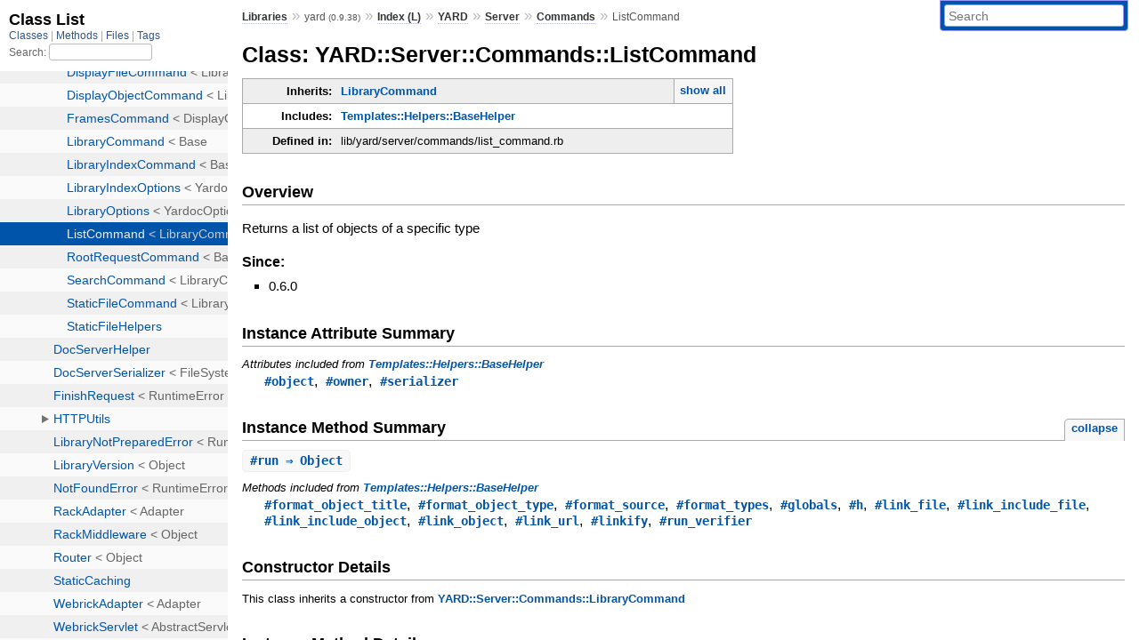

--- FILE ---
content_type: text/html; charset=utf-8
request_url: https://rubydoc.info/gems/yard/YARD/Server/Commands/ListCommand
body_size: 3909
content:
<!DOCTYPE html>
<html>
  <head>
        <title>RubyDoc.info: 
      
  Class: YARD::Server::Commands::ListCommand
  
    – Documentation for yard (0.9.38)
  
 – RubyDoc.info
</title>
<meta name="viewport" content="width=device-width, initial-scale=1.0">
<meta name="description" content="Documenting RubyGems, Stdlib, and GitHub Projects" />
  <meta name="robots" content="index, follow">
  <link rel="canonical" href="https://rubydoc.info/gems/yard/YARD/Server/Commands/ListCommand">
  <meta property="og:title" content="RubyDoc.info: 
      
  Class: YARD::Server::Commands::ListCommand
  
    – Documentation for yard (0.9.38)
  
 – RubyDoc.info
">
  <meta property="og:description" content="Documenting RubyGems, Stdlib, and GitHub Projects">
  <meta property="og:image" content="https://rubydoc.info/favicon.ico">
  <meta property="og:url" content="https://rubydoc.info/gems/yard/YARD/Server/Commands/ListCommand">
  <meta property="og:type" content="website">

    
      <link rel="icon" href="/favicon.ico" type="image/png">
      <link rel="apple-touch-icon" href="/favicon.ico">
      <script type="importmap" data-turbo-track="reload">{
  "imports": {
    "application": "/assets/application-524bab28.js",
    "yard": "/assets/yard-781b1814.js",
    "@hotwired/turbo-rails": "/assets/turbo.min-1c2d4fbe.js",
    "@hotwired/stimulus": "/assets/stimulus.min-4b1e420e.js",
    "@hotwired/stimulus-loading": "/assets/stimulus-loading-1fc53fe7.js",
    "controllers/application": "/assets/controllers/application-3affb389.js",
    "controllers": "/assets/controllers/index-ee64e1f1.js",
    "controllers/modal_controller": "/assets/controllers/modal_controller-b70d9f9e.js",
    "controllers/path_rewriter_controller": "/assets/controllers/path_rewriter_controller-608cb111.js",
    "controllers/path_saver_controller": "/assets/controllers/path_saver_controller-8ac37b05.js",
    "controllers/rewrite_link_controller": "/assets/controllers/rewrite_link_controller-0d0815e7.js"
  }
}</script>
<link rel="modulepreload" href="/assets/application-524bab28.js">
<link rel="modulepreload" href="/assets/yard-781b1814.js">
<link rel="modulepreload" href="/assets/turbo.min-1c2d4fbe.js">
<link rel="modulepreload" href="/assets/stimulus.min-4b1e420e.js">
<link rel="modulepreload" href="/assets/stimulus-loading-1fc53fe7.js">
<link rel="modulepreload" href="/assets/controllers/application-3affb389.js">
<link rel="modulepreload" href="/assets/controllers/index-ee64e1f1.js">
<link rel="modulepreload" href="/assets/controllers/modal_controller-b70d9f9e.js">
<link rel="modulepreload" href="/assets/controllers/path_rewriter_controller-608cb111.js">
<link rel="modulepreload" href="/assets/controllers/path_saver_controller-8ac37b05.js">
<link rel="modulepreload" href="/assets/controllers/rewrite_link_controller-0d0815e7.js">
<script type="be26399971908097408188bb-module">import "yard"</script>
      <link rel="stylesheet" href="/assets/css/style.css" type="text/css" media="screen" charset="utf-8" />
      <link rel="stylesheet" href="/assets/css/custom.css" type="text/css" media="screen" charset="utf-8" />
    <link rel="stylesheet" href="/assets/css/common.css" type="text/css" media="screen" charset="utf-8" />
      <!-- Google tag (gtag.js) -->
  <script async src="https://www.googletagmanager.com/gtag/js?id=G-DKFNF5C40V" type="be26399971908097408188bb-text/javascript"></script>
  <script type="be26399971908097408188bb-text/javascript">
    window.dataLayer = window.dataLayer || [];
    if (window.gtag) {
      setTimeout(() => {
        gtag('event', 'page_view', {
          page_title: document.title,
          page_location: window.location.href,
        });
      }, 1000);
    } else {
      function gtag(){dataLayer.push(arguments);}
      gtag('consent', 'update', {
      'ad_user_data': 'denied',
      'ad_personalization': 'denied',
      'ad_storage': 'denied',
      'analytics_storage': 'denied'
      });
      gtag('js', new Date());
      gtag('config', 'G-DKFNF5C40V');
    }
  </script>

  </head>
  <body>
    
<script type="be26399971908097408188bb-text/javascript">
  window.yard_library_name = 'yard';
  window.yard_library_version = '0.9.38';
</script>

  <link rel="stylesheet" href="/static/gems/yard/css/style.css?1768592835" type="text/css" />

  <link rel="stylesheet" href="/static/gems/yard/css/common.css?1768592835" type="text/css" />

  <link rel="stylesheet" href="/static/gems/yard/css/custom.css?1768592835" type="text/css" />

<script type="be26399971908097408188bb-text/javascript" charset="utf-8">
  pathId = "YARD::Server::Commands::ListCommand"
  relpath = '/';
  docsPrefix = '/gems/yard';
  listPrefix = '/list/gems/yard';
  searchPrefix = '/search/gems/yard';
</script>


  <script type="be26399971908097408188bb-text/javascript" charset="utf-8" src="/static/gems/yard/js/jquery.js?1768592835"></script>

  <script type="be26399971908097408188bb-text/javascript" charset="utf-8" src="/static/gems/yard/js/app.js?1768592835"></script>

  <script type="be26399971908097408188bb-text/javascript" charset="utf-8" src="/static/gems/yard/js/autocomplete.js?1768592835"></script>

  <script type="be26399971908097408188bb-text/javascript" charset="utf-8" src="/static/gems/yard/js/rubydoc_custom.js?1746321791"></script>

<div class="nav_wrap">
  <iframe id="nav" src="/list/gems/yard/class?1"></iframe>
  <div id="resizer"></div>
</div>
<div id="main" tabindex="-1">
  <div id="header">
    <form class="search" method="get" action="/search/gems/yard">
  <input name="q" type="search" placeholder="Search" id="search_box" size="30" value="" />
</form>
<script type="be26399971908097408188bb-text/javascript" charset="utf-8">
  $(function() {
    $('#search_box').autocomplete($('#search_box').parent().attr('action'), {
      width: 200,
      formatItem: function(item) {
        var values = item[0].split(",");
        return values[0] + (values[1] == '' ? "" : " <small>(" + values[1] + ")</small>");
      }
    }).result(function(event, item) {
      var values = item[0].split(",")
      $('#search_box').val(values[1]);
      location.href = values[3];
      return false;
    });
  });
</script>

<div id="menu">
  
    <a href="/gems" target="_top">Libraries</a> &raquo;
    <span class="title">yard <small>(0.9.38)</small></span>
  
  
    &raquo;
    <a href="/gems/yard/index">Index (L)</a> &raquo;
    <span class='title'><span class='object_link'><a href="/gems/yard/YARD" title="YARD (module)">YARD</a></span></span> &raquo; <span class='title'><span class='object_link'><a href="/gems/yard/YARD/Server" title="YARD::Server (module)">Server</a></span></span> &raquo; <span class='title'><span class='object_link'><a href="/gems/yard/YARD/Server/Commands" title="YARD::Server::Commands (module)">Commands</a></span></span>
     &raquo; 
    <span class='title'>ListCommand</span>
  
</div>

    <div id="search">
  
    <a class="full_list_link" id="class_list_link"
        href="/list/gems/yard/class">

        <svg width="24" height="24">
          <rect x="0" y="4" width="24" height="4" rx="1" ry="1"></rect>
          <rect x="0" y="12" width="24" height="4" rx="1" ry="1"></rect>
          <rect x="0" y="20" width="24" height="4" rx="1" ry="1"></rect>
        </svg>
    </a>
  
</div>
    <div class="clear"></div>
  </div>
  <div id="content"><h1>Class: YARD::Server::Commands::ListCommand
  
  
  
</h1>
<div class="box_info">
  
  <dl>
    <dt>Inherits:</dt>
    <dd>
      <span class="inheritName"><span class='object_link'><a href="/gems/yard/YARD/Server/Commands/LibraryCommand" title="YARD::Server::Commands::LibraryCommand (class)">LibraryCommand</a></span></span>
      
        <ul class="fullTree">
          <li>Object</li>
          
            <li class="next"><span class='object_link'><a href="/gems/yard/YARD/Server/Commands/Base" title="YARD::Server::Commands::Base (class)">Base</a></span></li>
          
            <li class="next"><span class='object_link'><a href="/gems/yard/YARD/Server/Commands/LibraryCommand" title="YARD::Server::Commands::LibraryCommand (class)">LibraryCommand</a></span></li>
          
            <li class="next">YARD::Server::Commands::ListCommand</li>
          
        </ul>
        <a href="#" class="inheritanceTree">show all</a>
      
    </dd>
  </dl>
  

  
  
  
  
  <dl>
      <dt>Includes:</dt>
      <dd><span class='object_link'><a href="/gems/yard/YARD/Templates/Helpers/BaseHelper" title="YARD::Templates::Helpers::BaseHelper (module)">Templates::Helpers::BaseHelper</a></span></dd>
  </dl>
  
  

  

  
  <dl>
    <dt>Defined in:</dt>
    <dd>lib/yard/server/commands/list_command.rb</dd>
  </dl>
  
</div>

<h2>Overview</h2><div class="docstring">
  <div class="discussion">
    
<p>Returns a list of objects of a specific type</p>


  </div>
</div>
<div class="tags">
  
<p class="tag_title">Since:</p>
<ul class="since">
  
    <li>
      
      
      
      
        
        <div class='inline'>
<p>0.6.0</p>
</div>
      
    </li>
  
</ul>

</div>





  <h2>Instance Attribute Summary</h2>
  
  <h3 class="inherited">Attributes included from <span class='object_link'><a href="/gems/yard/YARD/Templates/Helpers/BaseHelper" title="YARD::Templates::Helpers::BaseHelper (module)">Templates::Helpers::BaseHelper</a></span></h3>
  <p class="inherited"><span class='object_link'><a href="/gems/yard/YARD/Templates/Helpers/BaseHelper#object-instance_method" title="YARD::Templates::Helpers::BaseHelper#object (method)">#object</a></span>, <span class='object_link'><a href="/gems/yard/YARD/Templates/Helpers/BaseHelper#owner-instance_method" title="YARD::Templates::Helpers::BaseHelper#owner (method)">#owner</a></span>, <span class='object_link'><a href="/gems/yard/YARD/Templates/Helpers/BaseHelper#serializer-instance_method" title="YARD::Templates::Helpers::BaseHelper#serializer (method)">#serializer</a></span></p>


  
    <h2>
      Instance Method Summary
      <small><a href="#" class="summary_toggle">collapse</a></small>
    </h2>

    <ul class="summary">
      
        <li class="public ">
  <span class="summary_signature">
    
      <a href="/gems/yard/YARD/Server/Commands/ListCommand#run-instance_method" title="#run (instance method)">#<strong>run</strong>  &#x21d2; Object </a>
    

    
  </span>
  
  
  
  
  
  
  

  
    <span class="summary_desc"><div class='inline'></div></span>
  
</li>

      
    </ul>
  


  
  
  
  
  
  
  
  
  <h3 class="inherited">Methods included from <span class='object_link'><a href="/gems/yard/YARD/Templates/Helpers/BaseHelper" title="YARD::Templates::Helpers::BaseHelper (module)">Templates::Helpers::BaseHelper</a></span></h3>
  <p class="inherited"><span class='object_link'><a href="/gems/yard/YARD/Templates/Helpers/BaseHelper#format_object_title-instance_method" title="YARD::Templates::Helpers::BaseHelper#format_object_title (method)">#format_object_title</a></span>, <span class='object_link'><a href="/gems/yard/YARD/Templates/Helpers/BaseHelper#format_object_type-instance_method" title="YARD::Templates::Helpers::BaseHelper#format_object_type (method)">#format_object_type</a></span>, <span class='object_link'><a href="/gems/yard/YARD/Templates/Helpers/BaseHelper#format_source-instance_method" title="YARD::Templates::Helpers::BaseHelper#format_source (method)">#format_source</a></span>, <span class='object_link'><a href="/gems/yard/YARD/Templates/Helpers/BaseHelper#format_types-instance_method" title="YARD::Templates::Helpers::BaseHelper#format_types (method)">#format_types</a></span>, <span class='object_link'><a href="/gems/yard/YARD/Templates/Helpers/BaseHelper#globals-instance_method" title="YARD::Templates::Helpers::BaseHelper#globals (method)">#globals</a></span>, <span class='object_link'><a href="/gems/yard/YARD/Templates/Helpers/BaseHelper#h-instance_method" title="YARD::Templates::Helpers::BaseHelper#h (method)">#h</a></span>, <span class='object_link'><a href="/gems/yard/YARD/Templates/Helpers/BaseHelper#link_file-instance_method" title="YARD::Templates::Helpers::BaseHelper#link_file (method)">#link_file</a></span>, <span class='object_link'><a href="/gems/yard/YARD/Templates/Helpers/BaseHelper#link_include_file-instance_method" title="YARD::Templates::Helpers::BaseHelper#link_include_file (method)">#link_include_file</a></span>, <span class='object_link'><a href="/gems/yard/YARD/Templates/Helpers/BaseHelper#link_include_object-instance_method" title="YARD::Templates::Helpers::BaseHelper#link_include_object (method)">#link_include_object</a></span>, <span class='object_link'><a href="/gems/yard/YARD/Templates/Helpers/BaseHelper#link_object-instance_method" title="YARD::Templates::Helpers::BaseHelper#link_object (method)">#link_object</a></span>, <span class='object_link'><a href="/gems/yard/YARD/Templates/Helpers/BaseHelper#link_url-instance_method" title="YARD::Templates::Helpers::BaseHelper#link_url (method)">#link_url</a></span>, <span class='object_link'><a href="/gems/yard/YARD/Templates/Helpers/BaseHelper#linkify-instance_method" title="YARD::Templates::Helpers::BaseHelper#linkify (method)">#linkify</a></span>, <span class='object_link'><a href="/gems/yard/YARD/Templates/Helpers/BaseHelper#run_verifier-instance_method" title="YARD::Templates::Helpers::BaseHelper#run_verifier (method)">#run_verifier</a></span></p>

  
  
  
  <div id="constructor_details" class="method_details_list">
  <h2>Constructor Details</h2>
  
    <p class="notice">This class inherits a constructor from <span class='object_link'><a href="/gems/yard/YARD/Server/Commands/LibraryCommand#initialize-instance_method" title="YARD::Server::Commands::LibraryCommand#initialize (method)">YARD::Server::Commands::LibraryCommand</a></span></p>
  
</div>


  <div id="instance_method_details" class="method_details_list">
    <h2>Instance Method Details</h2>

    
      <div class="method_details first">
  <h3 class="signature first" id="run-instance_method">
  
    #<strong>run</strong>  &#x21d2; <tt>Object</tt> 
  

  

  
</h3><script type="be26399971908097408188bb-text/javascript">
$(document.getElementById("run-instance_method")).prepend(
  '<a class="permalink" href="/gems/yard/YARD%2FServer%2FCommands%2FListCommand:run">permalink</a>');
</script>
<div class="docstring">
  <div class="discussion">
    

  </div>
</div>
<div class="tags">
  
<p class="tag_title">Since:</p>
<ul class="since">
  
    <li>
      
      
      
      
        
        <div class='inline'>
<p>0.6.0</p>
</div>
      
    </li>
  
</ul>

</div><table class="source_code">
  <tr>
    <td>
      <pre class="lines">


9
10
11
12
13
14
15
16
17
18
19
20
21</pre>
    </td>
    <td>
      <pre class="code"><span class="info file"># File 'lib/yard/server/commands/list_command.rb', line 9</span>

<span class='kw'>def</span> <span class='id identifier rubyid_run'>run</span>
  <span class='const'><span class='object_link'><a href="/gems/yard/YARD/Registry" title="YARD::Registry (module)">Registry</a></span></span><span class='period'>.</span><span class='id identifier rubyid_load_all'><span class='object_link'><a href="/gems/yard/YARD/Registry#load_all-class_method" title="YARD::Registry.load_all (method)">load_all</a></span></span>
  <span class='id identifier rubyid_options'>options</span><span class='period'>.</span><span class='id identifier rubyid_update'>update</span><span class='lparen'>(</span><span class='symbol'>:objects</span> <span class='op'>=&gt;</span> <span class='id identifier rubyid_run_verifier'>run_verifier</span><span class='lparen'>(</span><span class='const'><span class='object_link'><a href="/gems/yard/YARD/Registry" title="YARD::Registry (module)">Registry</a></span></span><span class='period'>.</span><span class='id identifier rubyid_all'><span class='object_link'><a href="/gems/yard/YARD/Registry#all-class_method" title="YARD::Registry.all (method)">all</a></span></span><span class='lparen'>(</span><span class='symbol'>:class</span><span class='comma'>,</span> <span class='symbol'>:module</span><span class='rparen'>)</span><span class='rparen'>)</span><span class='rparen'>)</span>
  <span class='id identifier rubyid_list_type'>list_type</span> <span class='op'>=</span> <span class='id identifier rubyid_request'>request</span><span class='period'>.</span><span class='id identifier rubyid_path'>path</span><span class='period'>.</span><span class='id identifier rubyid_split'>split</span><span class='lparen'>(</span><span class='tstring'><span class='tstring_beg'>&#39;</span><span class='tstring_content'>/</span><span class='tstring_end'>&#39;</span></span><span class='rparen'>)</span><span class='period'>.</span><span class='id identifier rubyid_last'>last</span>
  <span class='id identifier rubyid_meth'>meth</span> <span class='op'>=</span> <span class='tstring'><span class='tstring_beg'>&quot;</span><span class='tstring_content'>generate_</span><span class='embexpr_beg'>#{</span><span class='id identifier rubyid_list_type'>list_type</span><span class='embexpr_end'>}</span><span class='tstring_content'>_list</span><span class='tstring_end'>&quot;</span></span>
  <span class='id identifier rubyid_tpl'>tpl</span> <span class='op'>=</span> <span class='id identifier rubyid_fulldoc_template'>fulldoc_template</span>
  <span class='kw'>if</span> <span class='id identifier rubyid_tpl'>tpl</span><span class='period'>.</span><span class='id identifier rubyid_respond_to?'>respond_to?</span><span class='lparen'>(</span><span class='id identifier rubyid_meth'>meth</span><span class='rparen'>)</span>
    <span class='id identifier rubyid_tpl'>tpl</span><span class='period'>.</span><span class='id identifier rubyid_send'>send</span><span class='lparen'>(</span><span class='id identifier rubyid_meth'>meth</span><span class='rparen'>)</span>
    <span class='id identifier rubyid_cache'>cache</span><span class='lparen'>(</span><span class='id identifier rubyid_tpl'>tpl</span><span class='period'>.</span><span class='id identifier rubyid_contents'>contents</span><span class='rparen'>)</span>
  <span class='kw'>else</span>
    <span class='id identifier rubyid_not_found'>not_found</span>
  <span class='kw'>end</span>
<span class='kw'>end</span></pre>
    </td>
  </tr>
</table>
</div>
    
  </div>

</div>
  <div id="footer">
  Generated on Tue Jan 20 21:50:38 2026 by
  <a href="https://yardoc.org" title="Yay! A Ruby Documentation Tool" target="_parent">yard</a>
  0.9.38 (ruby-3.4.3).
</div>

</div>


  <script src="/cdn-cgi/scripts/7d0fa10a/cloudflare-static/rocket-loader.min.js" data-cf-settings="be26399971908097408188bb-|49" defer></script><script defer src="https://static.cloudflareinsights.com/beacon.min.js/vcd15cbe7772f49c399c6a5babf22c1241717689176015" integrity="sha512-ZpsOmlRQV6y907TI0dKBHq9Md29nnaEIPlkf84rnaERnq6zvWvPUqr2ft8M1aS28oN72PdrCzSjY4U6VaAw1EQ==" data-cf-beacon='{"version":"2024.11.0","token":"9f9e821d93554a138f3a1020b738c77e","r":1,"server_timing":{"name":{"cfCacheStatus":true,"cfEdge":true,"cfExtPri":true,"cfL4":true,"cfOrigin":true,"cfSpeedBrain":true},"location_startswith":null}}' crossorigin="anonymous"></script>
</body>
</html>


--- FILE ---
content_type: text/html; charset=utf-8
request_url: https://rubydoc.info/list/gems/yard/class?1
body_size: 7665
content:
<!DOCTYPE html>
<html>
  <head>
        <title>RubyDoc.info: 
      Class List – RubyDoc.info
</title>
<meta name="viewport" content="width=device-width, initial-scale=1.0">
<meta name="description" content="Documenting RubyGems, Stdlib, and GitHub Projects" />
  <meta name="robots" content="index, follow">
  <link rel="canonical" href="https://rubydoc.info/list/gems/yard/class?1">
  <meta property="og:title" content="RubyDoc.info: 
      Class List – RubyDoc.info
">
  <meta property="og:description" content="Documenting RubyGems, Stdlib, and GitHub Projects">
  <meta property="og:image" content="https://rubydoc.info/favicon.ico?1">
  <meta property="og:url" content="https://rubydoc.info/list/gems/yard/class?1">
  <meta property="og:type" content="website">

    
      <link rel="stylesheet" href="/assets/css/full_list.css" type="text/css" media="screen" charset="utf-8" />
    <link rel="stylesheet" href="/assets/css/common.css" type="text/css" media="screen" charset="utf-8" />
      <!-- Google tag (gtag.js) -->
  <script async src="https://www.googletagmanager.com/gtag/js?id=G-DKFNF5C40V" type="57ea84141722ef4bd70e4db4-text/javascript"></script>
  <script type="57ea84141722ef4bd70e4db4-text/javascript">
    window.dataLayer = window.dataLayer || [];
    if (window.gtag) {
      setTimeout(() => {
        gtag('event', 'page_view', {
          page_title: document.title,
          page_location: window.location.href,
        });
      }, 1000);
    } else {
      function gtag(){dataLayer.push(arguments);}
      gtag('consent', 'update', {
      'ad_user_data': 'denied',
      'ad_personalization': 'denied',
      'ad_storage': 'denied',
      'analytics_storage': 'denied'
      });
      gtag('js', new Date());
      gtag('config', 'G-DKFNF5C40V');
    }
  </script>

  </head>
  <body>
    

  <link rel="stylesheet" href="/static/gems/yard/css/full_list.css?1765657798" type="text/css" media="screen" />

  <link rel="stylesheet" href="/static/gems/yard/css/common.css?1765657798" type="text/css" media="screen" />


  <script type="57ea84141722ef4bd70e4db4-text/javascript" charset="utf-8" src="/static/gems/yard/js/jquery.js?1765657798"></script>

  <script type="57ea84141722ef4bd70e4db4-text/javascript" charset="utf-8" src="/static/gems/yard/js/full_list.js?1765657798"></script>

<base id="base_target" target="_parent" />
<div id="content">
  <div class="fixed_header">
    <h1 id="full_list_header">Class List</h1>
    <div id="full_list_nav">
      
        <span><a target="_self" href="/list/gems/yard/class">
            Classes
          </a></span>
      
        <span><a target="_self" href="/list/gems/yard/method">
            Methods
          </a></span>
      
        <span><a target="_self" href="/list/gems/yard/file">
            Files
          </a></span>
      
        <span><a target="_self" href="/list/gems/yard/tag">
            Tags
          </a></span>
      
    </div>
    <div id="search">
      <label for="search-class">Search:</label>
      <input id="search-class" type="text" />
    </div>
  </div>
  <ul id="full_list" class="class">
    <li id="object_" class="odd"><div class="item" style="padding-left:30px"><span class='object_link'><a href="/gems/yard/toplevel" title="Top Level Namespace (root)">Top Level Namespace</a></span></div></li>
<li id='object_Array' class='even'><div class='item' style='padding-left:30px'><span class='object_link'><a href="/gems/yard/Array" title="Array (class)">Array</a></span> &lt; Object<small class='search_info'>Top Level Namespace</small></div></li><li id='object_File' class='odd'><div class='item' style='padding-left:30px'><span class='object_link'><a href="/gems/yard/File" title="File (class)">File</a></span> &lt; Object<small class='search_info'>Top Level Namespace</small></div></li><li id='object_Hash' class='even'><div class='item' style='padding-left:30px'><span class='object_link'><a href="/gems/yard/Hash" title="Hash (class)">Hash</a></span> &lt; Object<small class='search_info'>Top Level Namespace</small></div></li><li id='object_Insertion' class='odd'><div class='item' style='padding-left:30px'><span class='object_link'><a href="/gems/yard/Insertion" title="Insertion (class)">Insertion</a></span> &lt; Object<small class='search_info'>Top Level Namespace</small></div></li><li id='object_Module' class='even'><div class='item' style='padding-left:30px'><span class='object_link'><a href="/gems/yard/Module" title="Module (class)">Module</a></span> &lt; Object<small class='search_info'>Top Level Namespace</small></div></li><li id='object_String' class='odd'><div class='item' style='padding-left:30px'><span class='object_link'><a href="/gems/yard/String" title="String (class)">String</a></span> &lt; Object<small class='search_info'>Top Level Namespace</small></div></li><li id='object_SymbolHash' class='even'><div class='item' style='padding-left:30px'><span class='object_link'><a href="/gems/yard/SymbolHash" title="SymbolHash (class)">SymbolHash</a></span> &lt; Hash<small class='search_info'>Top Level Namespace</small></div></li><li id='object_YARD' class='odd'><div class='item' style='padding-left:30px'><a tabindex='0' class='toggle' role='button' aria-label='YARD child nodes' aria-expanded='false' aria-controls='object_YARD'></a> <span class='object_link'><a href="/gems/yard/YARD" title="YARD (module)">YARD</a></span><small class='search_info'>Top Level Namespace</small></div><div aria-labelledby='object_YARD'><ul><li id='object_YARD::CLI' class='collapsed even'><div class='item' style='padding-left:45px'><a tabindex='0' class='toggle' role='button' aria-label='CLI child nodes' aria-expanded='false' aria-controls='object_YARD::CLI'></a> <span class='object_link'><a href="/gems/yard/YARD/CLI" title="YARD::CLI (module)">CLI</a></span><small class='search_info'>YARD</small></div><div aria-labelledby='object_YARD::CLI'><ul><li id='object_YARD::CLI::Command' class='collapsed'><div class='item' style='padding-left:60px'><span class='object_link'><a href="/gems/yard/YARD/CLI/Command" title="YARD::CLI::Command (class)">Command</a></span> &lt; Object<small class='search_info'>YARD::CLI</small></div></li><li id='object_YARD::CLI::CommandParser' class='collapsed'><div class='item' style='padding-left:60px'><span class='object_link'><a href="/gems/yard/YARD/CLI/CommandParser" title="YARD::CLI::CommandParser (class)">CommandParser</a></span> &lt; Object<small class='search_info'>YARD::CLI</small></div></li><li id='object_YARD::CLI::Config' class='collapsed'><div class='item' style='padding-left:60px'><span class='object_link'><a href="/gems/yard/YARD/CLI/Config" title="YARD::CLI::Config (class)">Config</a></span> &lt; Command<small class='search_info'>YARD::CLI</small></div></li><li id='object_YARD::CLI::Diff' class='collapsed'><div class='item' style='padding-left:60px'><span class='object_link'><a href="/gems/yard/YARD/CLI/Diff" title="YARD::CLI::Diff (class)">Diff</a></span> &lt; Command<small class='search_info'>YARD::CLI</small></div></li><li id='object_YARD::CLI::Display' class='collapsed'><div class='item' style='padding-left:60px'><span class='object_link'><a href="/gems/yard/YARD/CLI/Display" title="YARD::CLI::Display (class)">Display</a></span> &lt; Yardoc<small class='search_info'>YARD::CLI</small></div></li><li id='object_YARD::CLI::Gems' class='collapsed'><div class='item' style='padding-left:60px'><span class='object_link'><a href="/gems/yard/YARD/CLI/Gems" title="YARD::CLI::Gems (class)">Gems</a></span> &lt; Command<small class='search_info'>YARD::CLI</small></div></li><li id='object_YARD::CLI::Graph' class='collapsed'><div class='item' style='padding-left:60px'><span class='object_link'><a href="/gems/yard/YARD/CLI/Graph" title="YARD::CLI::Graph (class)">Graph</a></span> &lt; YardoptsCommand<small class='search_info'>YARD::CLI</small></div></li><li id='object_YARD::CLI::GraphOptions' class='collapsed'><div class='item' style='padding-left:60px'><span class='object_link'><a href="/gems/yard/YARD/CLI/GraphOptions" title="YARD::CLI::GraphOptions (class)">GraphOptions</a></span> &lt; TemplateOptions<small class='search_info'>YARD::CLI</small></div></li><li id='object_YARD::CLI::Help' class='collapsed'><div class='item' style='padding-left:60px'><span class='object_link'><a href="/gems/yard/YARD/CLI/Help" title="YARD::CLI::Help (class)">Help</a></span> &lt; Command<small class='search_info'>YARD::CLI</small></div></li><li id='object_YARD::CLI::I18n' class='collapsed'><div class='item' style='padding-left:60px'><span class='object_link'><a href="/gems/yard/YARD/CLI/I18n" title="YARD::CLI::I18n (class)">I18n</a></span> &lt; Yardoc<small class='search_info'>YARD::CLI</small></div></li><li id='object_YARD::CLI::List' class='collapsed'><div class='item' style='padding-left:60px'><span class='object_link'><a href="/gems/yard/YARD/CLI/List" title="YARD::CLI::List (class)">List</a></span> &lt; Command<small class='search_info'>YARD::CLI</small></div></li><li id='object_YARD::CLI::MarkupTypes' class='collapsed'><div class='item' style='padding-left:60px'><span class='object_link'><a href="/gems/yard/YARD/CLI/MarkupTypes" title="YARD::CLI::MarkupTypes (class)">MarkupTypes</a></span> &lt; Command<small class='search_info'>YARD::CLI</small></div></li><li id='object_YARD::CLI::Server' class='collapsed'><div class='item' style='padding-left:60px'><span class='object_link'><a href="/gems/yard/YARD/CLI/Server" title="YARD::CLI::Server (class)">Server</a></span> &lt; Command<small class='search_info'>YARD::CLI</small></div></li><li id='object_YARD::CLI::Stats' class='collapsed'><div class='item' style='padding-left:60px'><span class='object_link'><a href="/gems/yard/YARD/CLI/Stats" title="YARD::CLI::Stats (class)">Stats</a></span> &lt; Yardoc<small class='search_info'>YARD::CLI</small></div></li><li id='object_YARD::CLI::YRI' class='collapsed'><div class='item' style='padding-left:60px'><span class='object_link'><a href="/gems/yard/YARD/CLI/YRI" title="YARD::CLI::YRI (class)">YRI</a></span> &lt; Command<small class='search_info'>YARD::CLI</small></div></li><li id='object_YARD::CLI::Yardoc' class='collapsed'><div class='item' style='padding-left:60px'><span class='object_link'><a href="/gems/yard/YARD/CLI/Yardoc" title="YARD::CLI::Yardoc (class)">Yardoc</a></span> &lt; YardoptsCommand<small class='search_info'>YARD::CLI</small></div></li><li id='object_YARD::CLI::YardocOptions' class='collapsed'><div class='item' style='padding-left:60px'><span class='object_link'><a href="/gems/yard/YARD/CLI/YardocOptions" title="YARD::CLI::YardocOptions (class)">YardocOptions</a></span> &lt; TemplateOptions<small class='search_info'>YARD::CLI</small></div></li><li id='object_YARD::CLI::YardoptsCommand' class='collapsed'><div class='item' style='padding-left:60px'><span class='object_link'><a href="/gems/yard/YARD/CLI/YardoptsCommand" title="YARD::CLI::YardoptsCommand (class)">YardoptsCommand</a></span> &lt; Command<small class='search_info'>YARD::CLI</small></div></li></ul></div></li><li id='object_YARD::CodeObjects' class='collapsed odd'><div class='item' style='padding-left:45px'><a tabindex='0' class='toggle' role='button' aria-label='CodeObjects child nodes' aria-expanded='false' aria-controls='object_YARD::CodeObjects'></a> <span class='object_link'><a href="/gems/yard/YARD/CodeObjects" title="YARD::CodeObjects (module)">CodeObjects</a></span><small class='search_info'>YARD</small></div><div aria-labelledby='object_YARD::CodeObjects'><ul><li id='object_YARD::CodeObjects::Base' class='collapsed'><div class='item' style='padding-left:60px'><span class='object_link'><a href="/gems/yard/YARD/CodeObjects/Base" title="YARD::CodeObjects::Base (class)">Base</a></span> &lt; Object<small class='search_info'>YARD::CodeObjects</small></div></li><li id='object_YARD::CodeObjects::ClassObject' class='collapsed'><div class='item' style='padding-left:60px'><span class='object_link'><a href="/gems/yard/YARD/CodeObjects/ClassObject" title="YARD::CodeObjects::ClassObject (class)">ClassObject</a></span> &lt; NamespaceObject<small class='search_info'>YARD::CodeObjects</small></div></li><li id='object_YARD::CodeObjects::ClassVariableObject' class='collapsed'><div class='item' style='padding-left:60px'><span class='object_link'><a href="/gems/yard/YARD/CodeObjects/ClassVariableObject" title="YARD::CodeObjects::ClassVariableObject (class)">ClassVariableObject</a></span> &lt; Base<small class='search_info'>YARD::CodeObjects</small></div></li><li id='object_YARD::CodeObjects::CodeObjectList' class='collapsed'><div class='item' style='padding-left:60px'><span class='object_link'><a href="/gems/yard/YARD/CodeObjects/CodeObjectList" title="YARD::CodeObjects::CodeObjectList (class)">CodeObjectList</a></span> &lt; Array<small class='search_info'>YARD::CodeObjects</small></div></li><li id='object_YARD::CodeObjects::ConstantObject' class='collapsed'><div class='item' style='padding-left:60px'><span class='object_link'><a href="/gems/yard/YARD/CodeObjects/ConstantObject" title="YARD::CodeObjects::ConstantObject (class)">ConstantObject</a></span> &lt; Base<small class='search_info'>YARD::CodeObjects</small></div></li><li id='object_YARD::CodeObjects::ExtendedMethodObject' class='collapsed'><div class='item' style='padding-left:60px'><span class='object_link'><a href="/gems/yard/YARD/CodeObjects/ExtendedMethodObject" title="YARD::CodeObjects::ExtendedMethodObject (class)">ExtendedMethodObject</a></span> &lt; Object<small class='search_info'>YARD::CodeObjects</small></div></li><li id='object_YARD::CodeObjects::ExtraFileObject' class='collapsed'><div class='item' style='padding-left:60px'><span class='object_link'><a href="/gems/yard/YARD/CodeObjects/ExtraFileObject" title="YARD::CodeObjects::ExtraFileObject (class)">ExtraFileObject</a></span> &lt; Object<small class='search_info'>YARD::CodeObjects</small></div></li><li id='object_YARD::CodeObjects::MacroObject' class='collapsed'><div class='item' style='padding-left:60px'><span class='object_link'><a href="/gems/yard/YARD/CodeObjects/MacroObject" title="YARD::CodeObjects::MacroObject (class)">MacroObject</a></span> &lt; Base<small class='search_info'>YARD::CodeObjects</small></div></li><li id='object_YARD::CodeObjects::MethodObject' class='collapsed'><div class='item' style='padding-left:60px'><span class='object_link'><a href="/gems/yard/YARD/CodeObjects/MethodObject" title="YARD::CodeObjects::MethodObject (class)">MethodObject</a></span> &lt; Base<small class='search_info'>YARD::CodeObjects</small></div></li><li id='object_YARD::CodeObjects::ModuleObject' class='collapsed'><div class='item' style='padding-left:60px'><span class='object_link'><a href="/gems/yard/YARD/CodeObjects/ModuleObject" title="YARD::CodeObjects::ModuleObject (class)">ModuleObject</a></span> &lt; NamespaceObject<small class='search_info'>YARD::CodeObjects</small></div></li><li id='object_YARD::CodeObjects::NamespaceMapper' class='collapsed'><div class='item' style='padding-left:60px'><span class='object_link'><a href="/gems/yard/YARD/CodeObjects/NamespaceMapper" title="YARD::CodeObjects::NamespaceMapper (module)">NamespaceMapper</a></span><small class='search_info'>YARD::CodeObjects</small></div></li><li id='object_YARD::CodeObjects::NamespaceObject' class='collapsed'><div class='item' style='padding-left:60px'><span class='object_link'><a href="/gems/yard/YARD/CodeObjects/NamespaceObject" title="YARD::CodeObjects::NamespaceObject (class)">NamespaceObject</a></span> &lt; Base<small class='search_info'>YARD::CodeObjects</small></div></li><li id='object_YARD::CodeObjects::Proxy' class='collapsed'><div class='item' style='padding-left:60px'><span class='object_link'><a href="/gems/yard/YARD/CodeObjects/Proxy" title="YARD::CodeObjects::Proxy (class)">Proxy</a></span> &lt; Object<small class='search_info'>YARD::CodeObjects</small></div></li><li id='object_YARD::CodeObjects::ProxyMethodError' class='collapsed'><div class='item' style='padding-left:60px'><span class='object_link'><a href="/gems/yard/YARD/CodeObjects/ProxyMethodError" title="YARD::CodeObjects::ProxyMethodError (class)">ProxyMethodError</a></span> &lt; NoMethodError<small class='search_info'>YARD::CodeObjects</small></div></li><li id='object_YARD::CodeObjects::RootObject' class='collapsed'><div class='item' style='padding-left:60px'><span class='object_link'><a href="/gems/yard/YARD/CodeObjects/RootObject" title="YARD::CodeObjects::RootObject (class)">RootObject</a></span> &lt; ModuleObject<small class='search_info'>YARD::CodeObjects</small></div></li></ul></div></li><li id='object_YARD::Config' class='collapsed even'><div class='item' style='padding-left:45px'><span class='object_link'><a href="/gems/yard/YARD/Config" title="YARD::Config (class)">Config</a></span> &lt; Object<small class='search_info'>YARD</small></div></li><li id='object_YARD::Docstring' class='collapsed odd'><div class='item' style='padding-left:45px'><span class='object_link'><a href="/gems/yard/YARD/Docstring" title="YARD::Docstring (class)">Docstring</a></span> &lt; String<small class='search_info'>YARD</small></div></li><li id='object_YARD::DocstringParser' class='collapsed even'><div class='item' style='padding-left:45px'><span class='object_link'><a href="/gems/yard/YARD/DocstringParser" title="YARD::DocstringParser (class)">DocstringParser</a></span> &lt; Object<small class='search_info'>YARD</small></div></li><li id='object_YARD::GemIndex' class='collapsed odd'><div class='item' style='padding-left:45px'><span class='object_link'><a href="/gems/yard/YARD/GemIndex" title="YARD::GemIndex (module)">GemIndex</a></span><small class='search_info'>YARD</small></div></li><li id='object_YARD::Handlers' class='collapsed even'><div class='item' style='padding-left:45px'><a tabindex='0' class='toggle' role='button' aria-label='Handlers child nodes' aria-expanded='false' aria-controls='object_YARD::Handlers'></a> <span class='object_link'><a href="/gems/yard/YARD/Handlers" title="YARD::Handlers (module)">Handlers</a></span><small class='search_info'>YARD</small></div><div aria-labelledby='object_YARD::Handlers'><ul><li id='object_YARD::Handlers::Base' class='collapsed'><div class='item' style='padding-left:60px'><span class='object_link'><a href="/gems/yard/YARD/Handlers/Base" title="YARD::Handlers::Base (class)">Base</a></span> &lt; Object<small class='search_info'>YARD::Handlers</small></div></li><li id='object_YARD::Handlers::C' class='collapsed'><div class='item' style='padding-left:60px'><a tabindex='0' class='toggle' role='button' aria-label='C child nodes' aria-expanded='false' aria-controls='object_YARD::Handlers::C'></a> <span class='object_link'><a href="/gems/yard/YARD/Handlers/C" title="YARD::Handlers::C (module)">C</a></span><small class='search_info'>YARD::Handlers</small></div><div aria-labelledby='object_YARD::Handlers::C'><ul><li id='object_YARD::Handlers::C::AliasHandler' class='collapsed'><div class='item' style='padding-left:75px'><span class='object_link'><a href="/gems/yard/YARD/Handlers/C/AliasHandler" title="YARD::Handlers::C::AliasHandler (class)">AliasHandler</a></span> &lt; Base<small class='search_info'>YARD::Handlers::C</small></div></li><li id='object_YARD::Handlers::C::AttributeHandler' class='collapsed'><div class='item' style='padding-left:75px'><span class='object_link'><a href="/gems/yard/YARD/Handlers/C/AttributeHandler" title="YARD::Handlers::C::AttributeHandler (class)">AttributeHandler</a></span> &lt; Base<small class='search_info'>YARD::Handlers::C</small></div></li><li id='object_YARD::Handlers::C::Base' class='collapsed'><div class='item' style='padding-left:75px'><span class='object_link'><a href="/gems/yard/YARD/Handlers/C/Base" title="YARD::Handlers::C::Base (class)">Base</a></span> &lt; Base<small class='search_info'>YARD::Handlers::C</small></div></li><li id='object_YARD::Handlers::C::ClassHandler' class='collapsed'><div class='item' style='padding-left:75px'><span class='object_link'><a href="/gems/yard/YARD/Handlers/C/ClassHandler" title="YARD::Handlers::C::ClassHandler (class)">ClassHandler</a></span> &lt; Base<small class='search_info'>YARD::Handlers::C</small></div></li><li id='object_YARD::Handlers::C::ConstantHandler' class='collapsed'><div class='item' style='padding-left:75px'><span class='object_link'><a href="/gems/yard/YARD/Handlers/C/ConstantHandler" title="YARD::Handlers::C::ConstantHandler (class)">ConstantHandler</a></span> &lt; Base<small class='search_info'>YARD::Handlers::C</small></div></li><li id='object_YARD::Handlers::C::HandlerMethods' class='collapsed'><div class='item' style='padding-left:75px'><span class='object_link'><a href="/gems/yard/YARD/Handlers/C/HandlerMethods" title="YARD::Handlers::C::HandlerMethods (module)">HandlerMethods</a></span><small class='search_info'>YARD::Handlers::C</small></div></li><li id='object_YARD::Handlers::C::InitHandler' class='collapsed'><div class='item' style='padding-left:75px'><span class='object_link'><a href="/gems/yard/YARD/Handlers/C/InitHandler" title="YARD::Handlers::C::InitHandler (class)">InitHandler</a></span> &lt; Base<small class='search_info'>YARD::Handlers::C</small></div></li><li id='object_YARD::Handlers::C::MethodHandler' class='collapsed'><div class='item' style='padding-left:75px'><span class='object_link'><a href="/gems/yard/YARD/Handlers/C/MethodHandler" title="YARD::Handlers::C::MethodHandler (class)">MethodHandler</a></span> &lt; Base<small class='search_info'>YARD::Handlers::C</small></div></li><li id='object_YARD::Handlers::C::MixinHandler' class='collapsed'><div class='item' style='padding-left:75px'><span class='object_link'><a href="/gems/yard/YARD/Handlers/C/MixinHandler" title="YARD::Handlers::C::MixinHandler (class)">MixinHandler</a></span> &lt; Base<small class='search_info'>YARD::Handlers::C</small></div></li><li id='object_YARD::Handlers::C::ModuleHandler' class='collapsed'><div class='item' style='padding-left:75px'><span class='object_link'><a href="/gems/yard/YARD/Handlers/C/ModuleHandler" title="YARD::Handlers::C::ModuleHandler (class)">ModuleHandler</a></span> &lt; Base<small class='search_info'>YARD::Handlers::C</small></div></li><li id='object_YARD::Handlers::C::OverrideCommentHandler' class='collapsed'><div class='item' style='padding-left:75px'><span class='object_link'><a href="/gems/yard/YARD/Handlers/C/OverrideCommentHandler" title="YARD::Handlers::C::OverrideCommentHandler (class)">OverrideCommentHandler</a></span> &lt; Base<small class='search_info'>YARD::Handlers::C</small></div></li><li id='object_YARD::Handlers::C::PathHandler' class='collapsed'><div class='item' style='padding-left:75px'><span class='object_link'><a href="/gems/yard/YARD/Handlers/C/PathHandler" title="YARD::Handlers::C::PathHandler (class)">PathHandler</a></span> &lt; Base<small class='search_info'>YARD::Handlers::C</small></div></li><li id='object_YARD::Handlers::C::StructHandler' class='collapsed'><div class='item' style='padding-left:75px'><span class='object_link'><a href="/gems/yard/YARD/Handlers/C/StructHandler" title="YARD::Handlers::C::StructHandler (class)">StructHandler</a></span> &lt; Base<small class='search_info'>YARD::Handlers::C</small></div></li><li id='object_YARD::Handlers::C::SymbolHandler' class='collapsed'><div class='item' style='padding-left:75px'><span class='object_link'><a href="/gems/yard/YARD/Handlers/C/SymbolHandler" title="YARD::Handlers::C::SymbolHandler (class)">SymbolHandler</a></span> &lt; Base<small class='search_info'>YARD::Handlers::C</small></div></li></ul></div></li><li id='object_YARD::Handlers::Common' class='collapsed'><div class='item' style='padding-left:60px'><a tabindex='0' class='toggle' role='button' aria-label='Common child nodes' aria-expanded='false' aria-controls='object_YARD::Handlers::Common'></a> <span class='object_link'><a href="/gems/yard/YARD/Handlers/Common" title="YARD::Handlers::Common (module)">Common</a></span><small class='search_info'>YARD::Handlers</small></div><div aria-labelledby='object_YARD::Handlers::Common'><ul><li id='object_YARD::Handlers::Common::MethodHandler' class='collapsed'><div class='item' style='padding-left:75px'><span class='object_link'><a href="/gems/yard/YARD/Handlers/Common/MethodHandler" title="YARD::Handlers::Common::MethodHandler (module)">MethodHandler</a></span><small class='search_info'>YARD::Handlers::Common</small></div></li></ul></div></li><li id='object_YARD::Handlers::HandlerAborted' class='collapsed'><div class='item' style='padding-left:60px'><span class='object_link'><a href="/gems/yard/YARD/Handlers/HandlerAborted" title="YARD::Handlers::HandlerAborted (class)">HandlerAborted</a></span> &lt; RuntimeError<small class='search_info'>YARD::Handlers</small></div></li><li id='object_YARD::Handlers::NamespaceMissingError' class='collapsed'><div class='item' style='padding-left:60px'><span class='object_link'><a href="/gems/yard/YARD/Handlers/NamespaceMissingError" title="YARD::Handlers::NamespaceMissingError (class)">NamespaceMissingError</a></span> &lt; UndocumentableError<small class='search_info'>YARD::Handlers</small></div></li><li id='object_YARD::Handlers::Processor' class='collapsed'><div class='item' style='padding-left:60px'><span class='object_link'><a href="/gems/yard/YARD/Handlers/Processor" title="YARD::Handlers::Processor (class)">Processor</a></span> &lt; Object<small class='search_info'>YARD::Handlers</small></div></li><li id='object_YARD::Handlers::Ruby' class='collapsed'><div class='item' style='padding-left:60px'><a tabindex='0' class='toggle' role='button' aria-label='Ruby child nodes' aria-expanded='false' aria-controls='object_YARD::Handlers::Ruby'></a> <span class='object_link'><a href="/gems/yard/YARD/Handlers/Ruby" title="YARD::Handlers::Ruby (module)">Ruby</a></span><small class='search_info'>YARD::Handlers</small></div><div aria-labelledby='object_YARD::Handlers::Ruby'><ul><li id='object_YARD::Handlers::Ruby::AliasHandler' class='collapsed'><div class='item' style='padding-left:75px'><span class='object_link'><a href="/gems/yard/YARD/Handlers/Ruby/AliasHandler" title="YARD::Handlers::Ruby::AliasHandler (class)">AliasHandler</a></span> &lt; Base<small class='search_info'>YARD::Handlers::Ruby</small></div></li><li id='object_YARD::Handlers::Ruby::AttributeHandler' class='collapsed'><div class='item' style='padding-left:75px'><span class='object_link'><a href="/gems/yard/YARD/Handlers/Ruby/AttributeHandler" title="YARD::Handlers::Ruby::AttributeHandler (class)">AttributeHandler</a></span> &lt; Base<small class='search_info'>YARD::Handlers::Ruby</small></div></li><li id='object_YARD::Handlers::Ruby::Base' class='collapsed'><div class='item' style='padding-left:75px'><span class='object_link'><a href="/gems/yard/YARD/Handlers/Ruby/Base" title="YARD::Handlers::Ruby::Base (class)">Base</a></span> &lt; Base<small class='search_info'>YARD::Handlers::Ruby</small></div></li><li id='object_YARD::Handlers::Ruby::ClassConditionHandler' class='collapsed'><div class='item' style='padding-left:75px'><span class='object_link'><a href="/gems/yard/YARD/Handlers/Ruby/ClassConditionHandler" title="YARD::Handlers::Ruby::ClassConditionHandler (class)">ClassConditionHandler</a></span> &lt; Base<small class='search_info'>YARD::Handlers::Ruby</small></div></li><li id='object_YARD::Handlers::Ruby::ClassHandler' class='collapsed'><div class='item' style='padding-left:75px'><span class='object_link'><a href="/gems/yard/YARD/Handlers/Ruby/ClassHandler" title="YARD::Handlers::Ruby::ClassHandler (class)">ClassHandler</a></span> &lt; Base<small class='search_info'>YARD::Handlers::Ruby</small></div></li><li id='object_YARD::Handlers::Ruby::ClassVariableHandler' class='collapsed'><div class='item' style='padding-left:75px'><span class='object_link'><a href="/gems/yard/YARD/Handlers/Ruby/ClassVariableHandler" title="YARD::Handlers::Ruby::ClassVariableHandler (class)">ClassVariableHandler</a></span> &lt; Base<small class='search_info'>YARD::Handlers::Ruby</small></div></li><li id='object_YARD::Handlers::Ruby::CommentHandler' class='collapsed'><div class='item' style='padding-left:75px'><span class='object_link'><a href="/gems/yard/YARD/Handlers/Ruby/CommentHandler" title="YARD::Handlers::Ruby::CommentHandler (class)">CommentHandler</a></span> &lt; Base<small class='search_info'>YARD::Handlers::Ruby</small></div></li><li id='object_YARD::Handlers::Ruby::ConstantHandler' class='collapsed'><div class='item' style='padding-left:75px'><span class='object_link'><a href="/gems/yard/YARD/Handlers/Ruby/ConstantHandler" title="YARD::Handlers::Ruby::ConstantHandler (class)">ConstantHandler</a></span> &lt; Base<small class='search_info'>YARD::Handlers::Ruby</small></div></li><li id='object_YARD::Handlers::Ruby::DSLHandler' class='collapsed'><div class='item' style='padding-left:75px'><span class='object_link'><a href="/gems/yard/YARD/Handlers/Ruby/DSLHandler" title="YARD::Handlers::Ruby::DSLHandler (class)">DSLHandler</a></span> &lt; Base<small class='search_info'>YARD::Handlers::Ruby</small></div></li><li id='object_YARD::Handlers::Ruby::DSLHandlerMethods' class='collapsed'><div class='item' style='padding-left:75px'><span class='object_link'><a href="/gems/yard/YARD/Handlers/Ruby/DSLHandlerMethods" title="YARD::Handlers::Ruby::DSLHandlerMethods (module)">DSLHandlerMethods</a></span><small class='search_info'>YARD::Handlers::Ruby</small></div></li><li id='object_YARD::Handlers::Ruby::DecoratorHandlerMethods' class='collapsed'><div class='item' style='padding-left:75px'><span class='object_link'><a href="/gems/yard/YARD/Handlers/Ruby/DecoratorHandlerMethods" title="YARD::Handlers::Ruby::DecoratorHandlerMethods (module)">DecoratorHandlerMethods</a></span><small class='search_info'>YARD::Handlers::Ruby</small></div></li><li id='object_YARD::Handlers::Ruby::ExceptionHandler' class='collapsed'><div class='item' style='padding-left:75px'><span class='object_link'><a href="/gems/yard/YARD/Handlers/Ruby/ExceptionHandler" title="YARD::Handlers::Ruby::ExceptionHandler (class)">ExceptionHandler</a></span> &lt; Base<small class='search_info'>YARD::Handlers::Ruby</small></div></li><li id='object_YARD::Handlers::Ruby::ExtendHandler' class='collapsed'><div class='item' style='padding-left:75px'><span class='object_link'><a href="/gems/yard/YARD/Handlers/Ruby/ExtendHandler" title="YARD::Handlers::Ruby::ExtendHandler (class)">ExtendHandler</a></span> &lt; MixinHandler<small class='search_info'>YARD::Handlers::Ruby</small></div></li><li id='object_YARD::Handlers::Ruby::HandlesExtension' class='collapsed'><div class='item' style='padding-left:75px'><span class='object_link'><a href="/gems/yard/YARD/Handlers/Ruby/HandlesExtension" title="YARD::Handlers::Ruby::HandlesExtension (class)">HandlesExtension</a></span> &lt; Object<small class='search_info'>YARD::Handlers::Ruby</small></div></li><li id='object_YARD::Handlers::Ruby::Legacy' class='collapsed'><div class='item' style='padding-left:75px'><a tabindex='0' class='toggle' role='button' aria-label='Legacy child nodes' aria-expanded='false' aria-controls='object_YARD::Handlers::Ruby::Legacy'></a> <span class='object_link'><a href="/gems/yard/YARD/Handlers/Ruby/Legacy" title="YARD::Handlers::Ruby::Legacy (module)">Legacy</a></span><small class='search_info'>YARD::Handlers::Ruby</small></div><div aria-labelledby='object_YARD::Handlers::Ruby::Legacy'><ul><li id='object_YARD::Handlers::Ruby::Legacy::AliasHandler' class='collapsed'><div class='item' style='padding-left:90px'><span class='object_link'><a href="/gems/yard/YARD/Handlers/Ruby/Legacy/AliasHandler" title="YARD::Handlers::Ruby::Legacy::AliasHandler (class)">AliasHandler</a></span> &lt; Base<small class='search_info'>YARD::Handlers::Ruby::Legacy</small></div></li><li id='object_YARD::Handlers::Ruby::Legacy::AttributeHandler' class='collapsed'><div class='item' style='padding-left:90px'><span class='object_link'><a href="/gems/yard/YARD/Handlers/Ruby/Legacy/AttributeHandler" title="YARD::Handlers::Ruby::Legacy::AttributeHandler (class)">AttributeHandler</a></span> &lt; Base<small class='search_info'>YARD::Handlers::Ruby::Legacy</small></div></li><li id='object_YARD::Handlers::Ruby::Legacy::Base' class='collapsed'><div class='item' style='padding-left:90px'><span class='object_link'><a href="/gems/yard/YARD/Handlers/Ruby/Legacy/Base" title="YARD::Handlers::Ruby::Legacy::Base (class)">Base</a></span> &lt; Base<small class='search_info'>YARD::Handlers::Ruby::Legacy</small></div></li><li id='object_YARD::Handlers::Ruby::Legacy::ClassConditionHandler' class='collapsed'><div class='item' style='padding-left:90px'><span class='object_link'><a href="/gems/yard/YARD/Handlers/Ruby/Legacy/ClassConditionHandler" title="YARD::Handlers::Ruby::Legacy::ClassConditionHandler (class)">ClassConditionHandler</a></span> &lt; Base<small class='search_info'>YARD::Handlers::Ruby::Legacy</small></div></li><li id='object_YARD::Handlers::Ruby::Legacy::ClassHandler' class='collapsed'><div class='item' style='padding-left:90px'><span class='object_link'><a href="/gems/yard/YARD/Handlers/Ruby/Legacy/ClassHandler" title="YARD::Handlers::Ruby::Legacy::ClassHandler (class)">ClassHandler</a></span> &lt; Base<small class='search_info'>YARD::Handlers::Ruby::Legacy</small></div></li><li id='object_YARD::Handlers::Ruby::Legacy::ClassVariableHandler' class='collapsed'><div class='item' style='padding-left:90px'><span class='object_link'><a href="/gems/yard/YARD/Handlers/Ruby/Legacy/ClassVariableHandler" title="YARD::Handlers::Ruby::Legacy::ClassVariableHandler (class)">ClassVariableHandler</a></span> &lt; Base<small class='search_info'>YARD::Handlers::Ruby::Legacy</small></div></li><li id='object_YARD::Handlers::Ruby::Legacy::CommentHandler' class='collapsed'><div class='item' style='padding-left:90px'><span class='object_link'><a href="/gems/yard/YARD/Handlers/Ruby/Legacy/CommentHandler" title="YARD::Handlers::Ruby::Legacy::CommentHandler (class)">CommentHandler</a></span> &lt; Base<small class='search_info'>YARD::Handlers::Ruby::Legacy</small></div></li><li id='object_YARD::Handlers::Ruby::Legacy::ConstantHandler' class='collapsed'><div class='item' style='padding-left:90px'><span class='object_link'><a href="/gems/yard/YARD/Handlers/Ruby/Legacy/ConstantHandler" title="YARD::Handlers::Ruby::Legacy::ConstantHandler (class)">ConstantHandler</a></span> &lt; Base<small class='search_info'>YARD::Handlers::Ruby::Legacy</small></div></li><li id='object_YARD::Handlers::Ruby::Legacy::DSLHandler' class='collapsed'><div class='item' style='padding-left:90px'><span class='object_link'><a href="/gems/yard/YARD/Handlers/Ruby/Legacy/DSLHandler" title="YARD::Handlers::Ruby::Legacy::DSLHandler (class)">DSLHandler</a></span> &lt; Base<small class='search_info'>YARD::Handlers::Ruby::Legacy</small></div></li><li id='object_YARD::Handlers::Ruby::Legacy::ExceptionHandler' class='collapsed'><div class='item' style='padding-left:90px'><span class='object_link'><a href="/gems/yard/YARD/Handlers/Ruby/Legacy/ExceptionHandler" title="YARD::Handlers::Ruby::Legacy::ExceptionHandler (class)">ExceptionHandler</a></span> &lt; Base<small class='search_info'>YARD::Handlers::Ruby::Legacy</small></div></li><li id='object_YARD::Handlers::Ruby::Legacy::ExtendHandler' class='collapsed'><div class='item' style='padding-left:90px'><span class='object_link'><a href="/gems/yard/YARD/Handlers/Ruby/Legacy/ExtendHandler" title="YARD::Handlers::Ruby::Legacy::ExtendHandler (class)">ExtendHandler</a></span> &lt; MixinHandler<small class='search_info'>YARD::Handlers::Ruby::Legacy</small></div></li><li id='object_YARD::Handlers::Ruby::Legacy::MethodHandler' class='collapsed'><div class='item' style='padding-left:90px'><span class='object_link'><a href="/gems/yard/YARD/Handlers/Ruby/Legacy/MethodHandler" title="YARD::Handlers::Ruby::Legacy::MethodHandler (class)">MethodHandler</a></span> &lt; Base<small class='search_info'>YARD::Handlers::Ruby::Legacy</small></div></li><li id='object_YARD::Handlers::Ruby::Legacy::MixinHandler' class='collapsed'><div class='item' style='padding-left:90px'><span class='object_link'><a href="/gems/yard/YARD/Handlers/Ruby/Legacy/MixinHandler" title="YARD::Handlers::Ruby::Legacy::MixinHandler (class)">MixinHandler</a></span> &lt; Base<small class='search_info'>YARD::Handlers::Ruby::Legacy</small></div></li><li id='object_YARD::Handlers::Ruby::Legacy::ModuleFunctionHandler' class='collapsed'><div class='item' style='padding-left:90px'><span class='object_link'><a href="/gems/yard/YARD/Handlers/Ruby/Legacy/ModuleFunctionHandler" title="YARD::Handlers::Ruby::Legacy::ModuleFunctionHandler (class)">ModuleFunctionHandler</a></span> &lt; Base<small class='search_info'>YARD::Handlers::Ruby::Legacy</small></div></li><li id='object_YARD::Handlers::Ruby::Legacy::ModuleHandler' class='collapsed'><div class='item' style='padding-left:90px'><span class='object_link'><a href="/gems/yard/YARD/Handlers/Ruby/Legacy/ModuleHandler" title="YARD::Handlers::Ruby::Legacy::ModuleHandler (class)">ModuleHandler</a></span> &lt; Base<small class='search_info'>YARD::Handlers::Ruby::Legacy</small></div></li><li id='object_YARD::Handlers::Ruby::Legacy::PrivateClassMethodHandler' class='collapsed'><div class='item' style='padding-left:90px'><span class='object_link'><a href="/gems/yard/YARD/Handlers/Ruby/Legacy/PrivateClassMethodHandler" title="YARD::Handlers::Ruby::Legacy::PrivateClassMethodHandler (class)">PrivateClassMethodHandler</a></span> &lt; Base<small class='search_info'>YARD::Handlers::Ruby::Legacy</small></div></li><li id='object_YARD::Handlers::Ruby::Legacy::PrivateConstantHandler' class='collapsed'><div class='item' style='padding-left:90px'><span class='object_link'><a href="/gems/yard/YARD/Handlers/Ruby/Legacy/PrivateConstantHandler" title="YARD::Handlers::Ruby::Legacy::PrivateConstantHandler (class)">PrivateConstantHandler</a></span> &lt; Base<small class='search_info'>YARD::Handlers::Ruby::Legacy</small></div></li><li id='object_YARD::Handlers::Ruby::Legacy::VisibilityHandler' class='collapsed'><div class='item' style='padding-left:90px'><span class='object_link'><a href="/gems/yard/YARD/Handlers/Ruby/Legacy/VisibilityHandler" title="YARD::Handlers::Ruby::Legacy::VisibilityHandler (class)">VisibilityHandler</a></span> &lt; Base<small class='search_info'>YARD::Handlers::Ruby::Legacy</small></div></li><li id='object_YARD::Handlers::Ruby::Legacy::YieldHandler' class='collapsed'><div class='item' style='padding-left:90px'><span class='object_link'><a href="/gems/yard/YARD/Handlers/Ruby/Legacy/YieldHandler" title="YARD::Handlers::Ruby::Legacy::YieldHandler (class)">YieldHandler</a></span> &lt; Base<small class='search_info'>YARD::Handlers::Ruby::Legacy</small></div></li></ul></div></li><li id='object_YARD::Handlers::Ruby::MethodCallWrapper' class='collapsed'><div class='item' style='padding-left:75px'><span class='object_link'><a href="/gems/yard/YARD/Handlers/Ruby/MethodCallWrapper" title="YARD::Handlers::Ruby::MethodCallWrapper (class)">MethodCallWrapper</a></span> &lt; HandlesExtension<small class='search_info'>YARD::Handlers::Ruby</small></div></li><li id='object_YARD::Handlers::Ruby::MethodConditionHandler' class='collapsed'><div class='item' style='padding-left:75px'><span class='object_link'><a href="/gems/yard/YARD/Handlers/Ruby/MethodConditionHandler" title="YARD::Handlers::Ruby::MethodConditionHandler (class)">MethodConditionHandler</a></span> &lt; Base<small class='search_info'>YARD::Handlers::Ruby</small></div></li><li id='object_YARD::Handlers::Ruby::MethodHandler' class='collapsed'><div class='item' style='padding-left:75px'><span class='object_link'><a href="/gems/yard/YARD/Handlers/Ruby/MethodHandler" title="YARD::Handlers::Ruby::MethodHandler (class)">MethodHandler</a></span> &lt; Base<small class='search_info'>YARD::Handlers::Ruby</small></div></li><li id='object_YARD::Handlers::Ruby::MixinHandler' class='collapsed'><div class='item' style='padding-left:75px'><span class='object_link'><a href="/gems/yard/YARD/Handlers/Ruby/MixinHandler" title="YARD::Handlers::Ruby::MixinHandler (class)">MixinHandler</a></span> &lt; Base<small class='search_info'>YARD::Handlers::Ruby</small></div></li><li id='object_YARD::Handlers::Ruby::ModuleFunctionHandler' class='collapsed'><div class='item' style='padding-left:75px'><span class='object_link'><a href="/gems/yard/YARD/Handlers/Ruby/ModuleFunctionHandler" title="YARD::Handlers::Ruby::ModuleFunctionHandler (class)">ModuleFunctionHandler</a></span> &lt; Base<small class='search_info'>YARD::Handlers::Ruby</small></div></li><li id='object_YARD::Handlers::Ruby::ModuleHandler' class='collapsed'><div class='item' style='padding-left:75px'><span class='object_link'><a href="/gems/yard/YARD/Handlers/Ruby/ModuleHandler" title="YARD::Handlers::Ruby::ModuleHandler (class)">ModuleHandler</a></span> &lt; Base<small class='search_info'>YARD::Handlers::Ruby</small></div></li><li id='object_YARD::Handlers::Ruby::PrivateClassMethodHandler' class='collapsed'><div class='item' style='padding-left:75px'><span class='object_link'><a href="/gems/yard/YARD/Handlers/Ruby/PrivateClassMethodHandler" title="YARD::Handlers::Ruby::PrivateClassMethodHandler (class)">PrivateClassMethodHandler</a></span> &lt; Base<small class='search_info'>YARD::Handlers::Ruby</small></div></li><li id='object_YARD::Handlers::Ruby::PrivateConstantHandler' class='collapsed'><div class='item' style='padding-left:75px'><span class='object_link'><a href="/gems/yard/YARD/Handlers/Ruby/PrivateConstantHandler" title="YARD::Handlers::Ruby::PrivateConstantHandler (class)">PrivateConstantHandler</a></span> &lt; Base<small class='search_info'>YARD::Handlers::Ruby</small></div></li><li id='object_YARD::Handlers::Ruby::PublicClassMethodHandler' class='collapsed'><div class='item' style='padding-left:75px'><span class='object_link'><a href="/gems/yard/YARD/Handlers/Ruby/PublicClassMethodHandler" title="YARD::Handlers::Ruby::PublicClassMethodHandler (class)">PublicClassMethodHandler</a></span> &lt; Base<small class='search_info'>YARD::Handlers::Ruby</small></div></li><li id='object_YARD::Handlers::Ruby::StructHandlerMethods' class='collapsed'><div class='item' style='padding-left:75px'><span class='object_link'><a href="/gems/yard/YARD/Handlers/Ruby/StructHandlerMethods" title="YARD::Handlers::Ruby::StructHandlerMethods (module)">StructHandlerMethods</a></span><small class='search_info'>YARD::Handlers::Ruby</small></div></li><li id='object_YARD::Handlers::Ruby::TestNodeWrapper' class='collapsed'><div class='item' style='padding-left:75px'><span class='object_link'><a href="/gems/yard/YARD/Handlers/Ruby/TestNodeWrapper" title="YARD::Handlers::Ruby::TestNodeWrapper (class)">TestNodeWrapper</a></span> &lt; HandlesExtension<small class='search_info'>YARD::Handlers::Ruby</small></div></li><li id='object_YARD::Handlers::Ruby::VisibilityHandler' class='collapsed'><div class='item' style='padding-left:75px'><span class='object_link'><a href="/gems/yard/YARD/Handlers/Ruby/VisibilityHandler" title="YARD::Handlers::Ruby::VisibilityHandler (class)">VisibilityHandler</a></span> &lt; Base<small class='search_info'>YARD::Handlers::Ruby</small></div></li><li id='object_YARD::Handlers::Ruby::YieldHandler' class='collapsed'><div class='item' style='padding-left:75px'><span class='object_link'><a href="/gems/yard/YARD/Handlers/Ruby/YieldHandler" title="YARD::Handlers::Ruby::YieldHandler (class)">YieldHandler</a></span> &lt; Base<small class='search_info'>YARD::Handlers::Ruby</small></div></li></ul></div></li></ul></div></li><li id='object_YARD::I18n' class='collapsed odd'><div class='item' style='padding-left:45px'><a tabindex='0' class='toggle' role='button' aria-label='I18n child nodes' aria-expanded='false' aria-controls='object_YARD::I18n'></a> <span class='object_link'><a href="/gems/yard/YARD/I18n" title="YARD::I18n (module)">I18n</a></span><small class='search_info'>YARD</small></div><div aria-labelledby='object_YARD::I18n'><ul><li id='object_YARD::I18n::Locale' class='collapsed'><div class='item' style='padding-left:60px'><span class='object_link'><a href="/gems/yard/YARD/I18n/Locale" title="YARD::I18n::Locale (class)">Locale</a></span> &lt; Object<small class='search_info'>YARD::I18n</small></div></li><li id='object_YARD::I18n::Message' class='collapsed'><div class='item' style='padding-left:60px'><span class='object_link'><a href="/gems/yard/YARD/I18n/Message" title="YARD::I18n::Message (class)">Message</a></span> &lt; Object<small class='search_info'>YARD::I18n</small></div></li><li id='object_YARD::I18n::Messages' class='collapsed'><div class='item' style='padding-left:60px'><span class='object_link'><a href="/gems/yard/YARD/I18n/Messages" title="YARD::I18n::Messages (class)">Messages</a></span> &lt; Object<small class='search_info'>YARD::I18n</small></div></li><li id='object_YARD::I18n::POParser' class='collapsed'><div class='item' style='padding-left:60px'><span class='object_link'><a href="/gems/yard/YARD/I18n/POParser" title="YARD::I18n::POParser (class)">POParser</a></span> &lt; Object<small class='search_info'>YARD::I18n</small></div></li><li id='object_YARD::I18n::PotGenerator' class='collapsed'><div class='item' style='padding-left:60px'><span class='object_link'><a href="/gems/yard/YARD/I18n/PotGenerator" title="YARD::I18n::PotGenerator (class)">PotGenerator</a></span> &lt; Object<small class='search_info'>YARD::I18n</small></div></li><li id='object_YARD::I18n::Text' class='collapsed'><div class='item' style='padding-left:60px'><span class='object_link'><a href="/gems/yard/YARD/I18n/Text" title="YARD::I18n::Text (class)">Text</a></span> &lt; Object<small class='search_info'>YARD::I18n</small></div></li></ul></div></li><li id='object_YARD::Logger' class='collapsed even'><div class='item' style='padding-left:45px'><a tabindex='0' class='toggle' role='button' aria-label='Logger child nodes' aria-expanded='false' aria-controls='object_YARD::Logger'></a> <span class='object_link'><a href="/gems/yard/YARD/Logger" title="YARD::Logger (class)">Logger</a></span> &lt; Object<small class='search_info'>YARD</small></div><div aria-labelledby='object_YARD::Logger'><ul><li id='object_YARD::Logger::Severity' class='collapsed'><div class='item' style='padding-left:60px'><span class='object_link'><a href="/gems/yard/YARD/Logger/Severity" title="YARD::Logger::Severity (module)">Severity</a></span><small class='search_info'>YARD::Logger</small></div></li></ul></div></li><li id='object_YARD::OpenStruct' class='collapsed odd'><div class='item' style='padding-left:45px'><span class='object_link'><a href="/gems/yard/YARD/OpenStruct" title="YARD::OpenStruct (class)">OpenStruct</a></span> &lt; Object<small class='search_info'>YARD</small></div></li><li id='object_YARD::Options' class='collapsed even'><div class='item' style='padding-left:45px'><span class='object_link'><a href="/gems/yard/YARD/Options" title="YARD::Options (class)">Options</a></span> &lt; Object<small class='search_info'>YARD</small></div></li><li id='object_YARD::Parser' class='collapsed odd'><div class='item' style='padding-left:45px'><a tabindex='0' class='toggle' role='button' aria-label='Parser child nodes' aria-expanded='false' aria-controls='object_YARD::Parser'></a> <span class='object_link'><a href="/gems/yard/YARD/Parser" title="YARD::Parser (module)">Parser</a></span><small class='search_info'>YARD</small></div><div aria-labelledby='object_YARD::Parser'><ul><li id='object_YARD::Parser::Base' class='collapsed'><div class='item' style='padding-left:60px'><span class='object_link'><a href="/gems/yard/YARD/Parser/Base" title="YARD::Parser::Base (class)">Base</a></span> &lt; Object<small class='search_info'>YARD::Parser</small></div></li><li id='object_YARD::Parser::C' class='collapsed'><div class='item' style='padding-left:60px'><a tabindex='0' class='toggle' role='button' aria-label='C child nodes' aria-expanded='false' aria-controls='object_YARD::Parser::C'></a> <span class='object_link'><a href="/gems/yard/YARD/Parser/C" title="YARD::Parser::C (module)">C</a></span><small class='search_info'>YARD::Parser</small></div><div aria-labelledby='object_YARD::Parser::C'><ul><li id='object_YARD::Parser::C::BodyStatement' class='collapsed'><div class='item' style='padding-left:75px'><span class='object_link'><a href="/gems/yard/YARD/Parser/C/BodyStatement" title="YARD::Parser::C::BodyStatement (class)">BodyStatement</a></span> &lt; Statement<small class='search_info'>YARD::Parser::C</small></div></li><li id='object_YARD::Parser::C::CParser' class='collapsed'><div class='item' style='padding-left:75px'><span class='object_link'><a href="/gems/yard/YARD/Parser/C/CParser" title="YARD::Parser::C::CParser (class)">CParser</a></span> &lt; Base<small class='search_info'>YARD::Parser::C</small></div></li><li id='object_YARD::Parser::C::Comment' class='collapsed'><div class='item' style='padding-left:75px'><span class='object_link'><a href="/gems/yard/YARD/Parser/C/Comment" title="YARD::Parser::C::Comment (class)">Comment</a></span> &lt; Statement<small class='search_info'>YARD::Parser::C</small></div></li><li id='object_YARD::Parser::C::CommentParser' class='collapsed'><div class='item' style='padding-left:75px'><span class='object_link'><a href="/gems/yard/YARD/Parser/C/CommentParser" title="YARD::Parser::C::CommentParser (module)">CommentParser</a></span><small class='search_info'>YARD::Parser::C</small></div></li><li id='object_YARD::Parser::C::Statement' class='collapsed'><div class='item' style='padding-left:75px'><span class='object_link'><a href="/gems/yard/YARD/Parser/C/Statement" title="YARD::Parser::C::Statement (class)">Statement</a></span> &lt; Object<small class='search_info'>YARD::Parser::C</small></div></li><li id='object_YARD::Parser::C::ToplevelStatement' class='collapsed'><div class='item' style='padding-left:75px'><span class='object_link'><a href="/gems/yard/YARD/Parser/C/ToplevelStatement" title="YARD::Parser::C::ToplevelStatement (class)">ToplevelStatement</a></span> &lt; Statement<small class='search_info'>YARD::Parser::C</small></div></li></ul></div></li><li id='object_YARD::Parser::OrderedParser' class='collapsed'><div class='item' style='padding-left:60px'><span class='object_link'><a href="/gems/yard/YARD/Parser/OrderedParser" title="YARD::Parser::OrderedParser (class)">OrderedParser</a></span> &lt; Object<small class='search_info'>YARD::Parser</small></div></li><li id='object_YARD::Parser::ParserSyntaxError' class='collapsed'><div class='item' style='padding-left:60px'><span class='object_link'><a href="/gems/yard/YARD/Parser/ParserSyntaxError" title="YARD::Parser::ParserSyntaxError (class)">ParserSyntaxError</a></span> &lt; UndocumentableError<small class='search_info'>YARD::Parser</small></div></li><li id='object_YARD::Parser::Ruby' class='collapsed'><div class='item' style='padding-left:60px'><a tabindex='0' class='toggle' role='button' aria-label='Ruby child nodes' aria-expanded='false' aria-controls='object_YARD::Parser::Ruby'></a> <span class='object_link'><a href="/gems/yard/YARD/Parser/Ruby" title="YARD::Parser::Ruby (module)">Ruby</a></span><small class='search_info'>YARD::Parser</small></div><div aria-labelledby='object_YARD::Parser::Ruby'><ul><li id='object_YARD::Parser::Ruby::AstNode' class='collapsed'><div class='item' style='padding-left:75px'><span class='object_link'><a href="/gems/yard/YARD/Parser/Ruby/AstNode" title="YARD::Parser::Ruby::AstNode (class)">AstNode</a></span> &lt; Array<small class='search_info'>YARD::Parser::Ruby</small></div></li><li id='object_YARD::Parser::Ruby::ClassNode' class='collapsed'><div class='item' style='padding-left:75px'><span class='object_link'><a href="/gems/yard/YARD/Parser/Ruby/ClassNode" title="YARD::Parser::Ruby::ClassNode (class)">ClassNode</a></span> &lt; KeywordNode<small class='search_info'>YARD::Parser::Ruby</small></div></li><li id='object_YARD::Parser::Ruby::CommentNode' class='collapsed'><div class='item' style='padding-left:75px'><span class='object_link'><a href="/gems/yard/YARD/Parser/Ruby/CommentNode" title="YARD::Parser::Ruby::CommentNode (class)">CommentNode</a></span> &lt; AstNode<small class='search_info'>YARD::Parser::Ruby</small></div></li><li id='object_YARD::Parser::Ruby::ConditionalNode' class='collapsed'><div class='item' style='padding-left:75px'><span class='object_link'><a href="/gems/yard/YARD/Parser/Ruby/ConditionalNode" title="YARD::Parser::Ruby::ConditionalNode (class)">ConditionalNode</a></span> &lt; KeywordNode<small class='search_info'>YARD::Parser::Ruby</small></div></li><li id='object_YARD::Parser::Ruby::KeywordNode' class='collapsed'><div class='item' style='padding-left:75px'><span class='object_link'><a href="/gems/yard/YARD/Parser/Ruby/KeywordNode" title="YARD::Parser::Ruby::KeywordNode (class)">KeywordNode</a></span> &lt; AstNode<small class='search_info'>YARD::Parser::Ruby</small></div></li><li id='object_YARD::Parser::Ruby::Legacy' class='collapsed'><div class='item' style='padding-left:75px'><a tabindex='0' class='toggle' role='button' aria-label='Legacy child nodes' aria-expanded='false' aria-controls='object_YARD::Parser::Ruby::Legacy'></a> <span class='object_link'><a href="/gems/yard/YARD/Parser/Ruby/Legacy" title="YARD::Parser::Ruby::Legacy (module)">Legacy</a></span><small class='search_info'>YARD::Parser::Ruby</small></div><div aria-labelledby='object_YARD::Parser::Ruby::Legacy'><ul><li id='object_YARD::Parser::Ruby::Legacy::RubyParser' class='collapsed'><div class='item' style='padding-left:90px'><span class='object_link'><a href="/gems/yard/YARD/Parser/Ruby/Legacy/RubyParser" title="YARD::Parser::Ruby::Legacy::RubyParser (class)">RubyParser</a></span> &lt; Base<small class='search_info'>YARD::Parser::Ruby::Legacy</small></div></li><li id='object_YARD::Parser::Ruby::Legacy::RubyToken' class='collapsed'><div class='item' style='padding-left:90px'><a tabindex='0' class='toggle' role='button' aria-label='RubyToken child nodes' aria-expanded='false' aria-controls='object_YARD::Parser::Ruby::Legacy::RubyToken'></a> <span class='object_link'><a href="/gems/yard/YARD/Parser/Ruby/Legacy/RubyToken" title="YARD::Parser::Ruby::Legacy::RubyToken (module)">RubyToken</a></span><small class='search_info'>YARD::Parser::Ruby::Legacy</small></div><div aria-labelledby='object_YARD::Parser::Ruby::Legacy::RubyToken'><ul><li id='object_YARD::Parser::Ruby::Legacy::RubyToken::TkBlockContents' class='collapsed'><div class='item' style='padding-left:105px'><span class='object_link'><a href="/gems/yard/YARD/Parser/Ruby/Legacy/RubyToken/TkBlockContents" title="YARD::Parser::Ruby::Legacy::RubyToken::TkBlockContents (class)">TkBlockContents</a></span> &lt; Token<small class='search_info'>YARD::Parser::Ruby::Legacy::RubyToken</small></div></li><li id='object_YARD::Parser::Ruby::Legacy::RubyToken::TkError' class='collapsed'><div class='item' style='padding-left:105px'><span class='object_link'><a href="/gems/yard/YARD/Parser/Ruby/Legacy/RubyToken/TkError" title="YARD::Parser::Ruby::Legacy::RubyToken::TkError (class)">TkError</a></span> &lt; Token<small class='search_info'>YARD::Parser::Ruby::Legacy::RubyToken</small></div></li><li id='object_YARD::Parser::Ruby::Legacy::RubyToken::TkId' class='collapsed'><div class='item' style='padding-left:105px'><span class='object_link'><a href="/gems/yard/YARD/Parser/Ruby/Legacy/RubyToken/TkId" title="YARD::Parser::Ruby::Legacy::RubyToken::TkId (class)">TkId</a></span> &lt; Token<small class='search_info'>YARD::Parser::Ruby::Legacy::RubyToken</small></div></li><li id='object_YARD::Parser::Ruby::Legacy::RubyToken::TkKW' class='collapsed'><div class='item' style='padding-left:105px'><span class='object_link'><a href="/gems/yard/YARD/Parser/Ruby/Legacy/RubyToken/TkKW" title="YARD::Parser::Ruby::Legacy::RubyToken::TkKW (class)">TkKW</a></span> &lt; TkId<small class='search_info'>YARD::Parser::Ruby::Legacy::RubyToken</small></div></li><li id='object_YARD::Parser::Ruby::Legacy::RubyToken::TkNode' class='collapsed'><div class='item' style='padding-left:105px'><span class='object_link'><a href="/gems/yard/YARD/Parser/Ruby/Legacy/RubyToken/TkNode" title="YARD::Parser::Ruby::Legacy::RubyToken::TkNode (class)">TkNode</a></span> &lt; Token<small class='search_info'>YARD::Parser::Ruby::Legacy::RubyToken</small></div></li><li id='object_YARD::Parser::Ruby::Legacy::RubyToken::TkOPASGN' class='collapsed'><div class='item' style='padding-left:105px'><span class='object_link'><a href="/gems/yard/YARD/Parser/Ruby/Legacy/RubyToken/TkOPASGN" title="YARD::Parser::Ruby::Legacy::RubyToken::TkOPASGN (class)">TkOPASGN</a></span> &lt; TkOp<small class='search_info'>YARD::Parser::Ruby::Legacy::RubyToken</small></div></li><li id='object_YARD::Parser::Ruby::Legacy::RubyToken::TkOp' class='collapsed'><div class='item' style='padding-left:105px'><span class='object_link'><a href="/gems/yard/YARD/Parser/Ruby/Legacy/RubyToken/TkOp" title="YARD::Parser::Ruby::Legacy::RubyToken::TkOp (class)">TkOp</a></span> &lt; Token<small class='search_info'>YARD::Parser::Ruby::Legacy::RubyToken</small></div></li><li id='object_YARD::Parser::Ruby::Legacy::RubyToken::TkStatementEnd' class='collapsed'><div class='item' style='padding-left:105px'><span class='object_link'><a href="/gems/yard/YARD/Parser/Ruby/Legacy/RubyToken/TkStatementEnd" title="YARD::Parser::Ruby::Legacy::RubyToken::TkStatementEnd (class)">TkStatementEnd</a></span> &lt; Token<small class='search_info'>YARD::Parser::Ruby::Legacy::RubyToken</small></div></li><li id='object_YARD::Parser::Ruby::Legacy::RubyToken::TkUnknownChar' class='collapsed'><div class='item' style='padding-left:105px'><span class='object_link'><a href="/gems/yard/YARD/Parser/Ruby/Legacy/RubyToken/TkUnknownChar" title="YARD::Parser::Ruby::Legacy::RubyToken::TkUnknownChar (class)">TkUnknownChar</a></span> &lt; Token<small class='search_info'>YARD::Parser::Ruby::Legacy::RubyToken</small></div></li><li id='object_YARD::Parser::Ruby::Legacy::RubyToken::TkVal' class='collapsed'><div class='item' style='padding-left:105px'><span class='object_link'><a href="/gems/yard/YARD/Parser/Ruby/Legacy/RubyToken/TkVal" title="YARD::Parser::Ruby::Legacy::RubyToken::TkVal (class)">TkVal</a></span> &lt; Token<small class='search_info'>YARD::Parser::Ruby::Legacy::RubyToken</small></div></li><li id='object_YARD::Parser::Ruby::Legacy::RubyToken::TkWhitespace' class='collapsed'><div class='item' style='padding-left:105px'><span class='object_link'><a href="/gems/yard/YARD/Parser/Ruby/Legacy/RubyToken/TkWhitespace" title="YARD::Parser::Ruby::Legacy::RubyToken::TkWhitespace (class)">TkWhitespace</a></span> &lt; Token<small class='search_info'>YARD::Parser::Ruby::Legacy::RubyToken</small></div></li><li id='object_YARD::Parser::Ruby::Legacy::RubyToken::Token' class='collapsed'><div class='item' style='padding-left:105px'><span class='object_link'><a href="/gems/yard/YARD/Parser/Ruby/Legacy/RubyToken/Token" title="YARD::Parser::Ruby::Legacy::RubyToken::Token (class)">Token</a></span> &lt; Object<small class='search_info'>YARD::Parser::Ruby::Legacy::RubyToken</small></div></li></ul></div></li><li id='object_YARD::Parser::Ruby::Legacy::Statement' class='collapsed'><div class='item' style='padding-left:90px'><span class='object_link'><a href="/gems/yard/YARD/Parser/Ruby/Legacy/Statement" title="YARD::Parser::Ruby::Legacy::Statement (class)">Statement</a></span> &lt; Object<small class='search_info'>YARD::Parser::Ruby::Legacy</small></div></li><li id='object_YARD::Parser::Ruby::Legacy::StatementList' class='collapsed'><div class='item' style='padding-left:90px'><span class='object_link'><a href="/gems/yard/YARD/Parser/Ruby/Legacy/StatementList" title="YARD::Parser::Ruby::Legacy::StatementList (class)">StatementList</a></span> &lt; Array<small class='search_info'>YARD::Parser::Ruby::Legacy</small></div></li><li id='object_YARD::Parser::Ruby::Legacy::TokenList' class='collapsed'><div class='item' style='padding-left:90px'><span class='object_link'><a href="/gems/yard/YARD/Parser/Ruby/Legacy/TokenList" title="YARD::Parser::Ruby::Legacy::TokenList (class)">TokenList</a></span> &lt; Array<small class='search_info'>YARD::Parser::Ruby::Legacy</small></div></li></ul></div></li><li id='object_YARD::Parser::Ruby::LiteralNode' class='collapsed'><div class='item' style='padding-left:75px'><span class='object_link'><a href="/gems/yard/YARD/Parser/Ruby/LiteralNode" title="YARD::Parser::Ruby::LiteralNode (class)">LiteralNode</a></span> &lt; AstNode<small class='search_info'>YARD::Parser::Ruby</small></div></li><li id='object_YARD::Parser::Ruby::LoopNode' class='collapsed'><div class='item' style='padding-left:75px'><span class='object_link'><a href="/gems/yard/YARD/Parser/Ruby/LoopNode" title="YARD::Parser::Ruby::LoopNode (class)">LoopNode</a></span> &lt; KeywordNode<small class='search_info'>YARD::Parser::Ruby</small></div></li><li id='object_YARD::Parser::Ruby::MethodCallNode' class='collapsed'><div class='item' style='padding-left:75px'><span class='object_link'><a href="/gems/yard/YARD/Parser/Ruby/MethodCallNode" title="YARD::Parser::Ruby::MethodCallNode (class)">MethodCallNode</a></span> &lt; AstNode<small class='search_info'>YARD::Parser::Ruby</small></div></li><li id='object_YARD::Parser::Ruby::MethodDefinitionNode' class='collapsed'><div class='item' style='padding-left:75px'><span class='object_link'><a href="/gems/yard/YARD/Parser/Ruby/MethodDefinitionNode" title="YARD::Parser::Ruby::MethodDefinitionNode (class)">MethodDefinitionNode</a></span> &lt; AstNode<small class='search_info'>YARD::Parser::Ruby</small></div></li><li id='object_YARD::Parser::Ruby::ModuleNode' class='collapsed'><div class='item' style='padding-left:75px'><span class='object_link'><a href="/gems/yard/YARD/Parser/Ruby/ModuleNode" title="YARD::Parser::Ruby::ModuleNode (class)">ModuleNode</a></span> &lt; KeywordNode<small class='search_info'>YARD::Parser::Ruby</small></div></li><li id='object_YARD::Parser::Ruby::ParameterNode' class='collapsed'><div class='item' style='padding-left:75px'><span class='object_link'><a href="/gems/yard/YARD/Parser/Ruby/ParameterNode" title="YARD::Parser::Ruby::ParameterNode (class)">ParameterNode</a></span> &lt; AstNode<small class='search_info'>YARD::Parser::Ruby</small></div></li><li id='object_YARD::Parser::Ruby::ReferenceNode' class='collapsed'><div class='item' style='padding-left:75px'><span class='object_link'><a href="/gems/yard/YARD/Parser/Ruby/ReferenceNode" title="YARD::Parser::Ruby::ReferenceNode (class)">ReferenceNode</a></span> &lt; AstNode<small class='search_info'>YARD::Parser::Ruby</small></div></li><li id='object_YARD::Parser::Ruby::RipperParser' class='collapsed'><div class='item' style='padding-left:75px'><span class='object_link'><a href="/gems/yard/YARD/Parser/Ruby/RipperParser" title="YARD::Parser::Ruby::RipperParser (class)">RipperParser</a></span> &lt; Ripper<small class='search_info'>YARD::Parser::Ruby</small></div></li><li id='object_YARD::Parser::Ruby::RubyParser' class='collapsed'><div class='item' style='padding-left:75px'><span class='object_link'><a href="/gems/yard/YARD/Parser/Ruby/RubyParser" title="YARD::Parser::Ruby::RubyParser (class)">RubyParser</a></span> &lt; Base<small class='search_info'>YARD::Parser::Ruby</small></div></li><li id='object_YARD::Parser::Ruby::TokenResolver' class='collapsed'><div class='item' style='padding-left:75px'><span class='object_link'><a href="/gems/yard/YARD/Parser/Ruby/TokenResolver" title="YARD::Parser::Ruby::TokenResolver (class)">TokenResolver</a></span> &lt; Object<small class='search_info'>YARD::Parser::Ruby</small></div></li></ul></div></li><li id='object_YARD::Parser::SourceParser' class='collapsed'><div class='item' style='padding-left:60px'><span class='object_link'><a href="/gems/yard/YARD/Parser/SourceParser" title="YARD::Parser::SourceParser (class)">SourceParser</a></span> &lt; Object<small class='search_info'>YARD::Parser</small></div></li><li id='object_YARD::Parser::UndocumentableError' class='collapsed'><div class='item' style='padding-left:60px'><span class='object_link'><a href="/gems/yard/YARD/Parser/UndocumentableError" title="YARD::Parser::UndocumentableError (class)">UndocumentableError</a></span> &lt; RuntimeError<small class='search_info'>YARD::Parser</small></div></li></ul></div></li><li id='object_YARD::Rake' class='collapsed even'><div class='item' style='padding-left:45px'><a tabindex='0' class='toggle' role='button' aria-label='Rake child nodes' aria-expanded='false' aria-controls='object_YARD::Rake'></a> <span class='object_link'><a href="/gems/yard/YARD/Rake" title="YARD::Rake (module)">Rake</a></span><small class='search_info'>YARD</small></div><div aria-labelledby='object_YARD::Rake'><ul><li id='object_YARD::Rake::YardocTask' class='collapsed'><div class='item' style='padding-left:60px'><span class='object_link'><a href="/gems/yard/YARD/Rake/YardocTask" title="YARD::Rake::YardocTask (class)">YardocTask</a></span> &lt; TaskLib<small class='search_info'>YARD::Rake</small></div></li></ul></div></li><li id='object_YARD::Registry' class='collapsed odd'><div class='item' style='padding-left:45px'><span class='object_link'><a href="/gems/yard/YARD/Registry" title="YARD::Registry (module)">Registry</a></span><small class='search_info'>YARD</small></div></li><li id='object_YARD::RegistryResolver' class='collapsed even'><div class='item' style='padding-left:45px'><span class='object_link'><a href="/gems/yard/YARD/RegistryResolver" title="YARD::RegistryResolver (class)">RegistryResolver</a></span> &lt; Object<small class='search_info'>YARD</small></div></li><li id='object_YARD::RegistryStore' class='collapsed odd'><div class='item' style='padding-left:45px'><span class='object_link'><a href="/gems/yard/YARD/RegistryStore" title="YARD::RegistryStore (class)">RegistryStore</a></span> &lt; Object<small class='search_info'>YARD</small></div></li><li id='object_YARD::Serializers' class='collapsed even'><div class='item' style='padding-left:45px'><a tabindex='0' class='toggle' role='button' aria-label='Serializers child nodes' aria-expanded='false' aria-controls='object_YARD::Serializers'></a> <span class='object_link'><a href="/gems/yard/YARD/Serializers" title="YARD::Serializers (module)">Serializers</a></span><small class='search_info'>YARD</small></div><div aria-labelledby='object_YARD::Serializers'><ul><li id='object_YARD::Serializers::Base' class='collapsed'><div class='item' style='padding-left:60px'><span class='object_link'><a href="/gems/yard/YARD/Serializers/Base" title="YARD::Serializers::Base (class)">Base</a></span> &lt; Object<small class='search_info'>YARD::Serializers</small></div></li><li id='object_YARD::Serializers::FileSystemSerializer' class='collapsed'><div class='item' style='padding-left:60px'><span class='object_link'><a href="/gems/yard/YARD/Serializers/FileSystemSerializer" title="YARD::Serializers::FileSystemSerializer (class)">FileSystemSerializer</a></span> &lt; Base<small class='search_info'>YARD::Serializers</small></div></li><li id='object_YARD::Serializers::ProcessSerializer' class='collapsed'><div class='item' style='padding-left:60px'><span class='object_link'><a href="/gems/yard/YARD/Serializers/ProcessSerializer" title="YARD::Serializers::ProcessSerializer (class)">ProcessSerializer</a></span> &lt; Base<small class='search_info'>YARD::Serializers</small></div></li><li id='object_YARD::Serializers::StdoutSerializer' class='collapsed'><div class='item' style='padding-left:60px'><span class='object_link'><a href="/gems/yard/YARD/Serializers/StdoutSerializer" title="YARD::Serializers::StdoutSerializer (class)">StdoutSerializer</a></span> &lt; Base<small class='search_info'>YARD::Serializers</small></div></li><li id='object_YARD::Serializers::YardocSerializer' class='collapsed'><div class='item' style='padding-left:60px'><span class='object_link'><a href="/gems/yard/YARD/Serializers/YardocSerializer" title="YARD::Serializers::YardocSerializer (class)">YardocSerializer</a></span> &lt; FileSystemSerializer<small class='search_info'>YARD::Serializers</small></div></li></ul></div></li><li id='object_YARD::Server' class='collapsed odd'><div class='item' style='padding-left:45px'><a tabindex='0' class='toggle' role='button' aria-label='Server child nodes' aria-expanded='false' aria-controls='object_YARD::Server'></a> <span class='object_link'><a href="/gems/yard/YARD/Server" title="YARD::Server (module)">Server</a></span><small class='search_info'>YARD</small></div><div aria-labelledby='object_YARD::Server'><ul><li id='object_YARD::Server::Adapter' class='collapsed'><div class='item' style='padding-left:60px'><span class='object_link'><a href="/gems/yard/YARD/Server/Adapter" title="YARD::Server::Adapter (class)">Adapter</a></span> &lt; Object<small class='search_info'>YARD::Server</small></div></li><li id='object_YARD::Server::Commands' class='collapsed'><div class='item' style='padding-left:60px'><a tabindex='0' class='toggle' role='button' aria-label='Commands child nodes' aria-expanded='false' aria-controls='object_YARD::Server::Commands'></a> <span class='object_link'><a href="/gems/yard/YARD/Server/Commands" title="YARD::Server::Commands (module)">Commands</a></span><small class='search_info'>YARD::Server</small></div><div aria-labelledby='object_YARD::Server::Commands'><ul><li id='object_YARD::Server::Commands::Base' class='collapsed'><div class='item' style='padding-left:75px'><span class='object_link'><a href="/gems/yard/YARD/Server/Commands/Base" title="YARD::Server::Commands::Base (class)">Base</a></span> &lt; Object<small class='search_info'>YARD::Server::Commands</small></div></li><li id='object_YARD::Server::Commands::DisplayFileCommand' class='collapsed'><div class='item' style='padding-left:75px'><span class='object_link'><a href="/gems/yard/YARD/Server/Commands/DisplayFileCommand" title="YARD::Server::Commands::DisplayFileCommand (class)">DisplayFileCommand</a></span> &lt; LibraryCommand<small class='search_info'>YARD::Server::Commands</small></div></li><li id='object_YARD::Server::Commands::DisplayObjectCommand' class='collapsed'><div class='item' style='padding-left:75px'><span class='object_link'><a href="/gems/yard/YARD/Server/Commands/DisplayObjectCommand" title="YARD::Server::Commands::DisplayObjectCommand (class)">DisplayObjectCommand</a></span> &lt; LibraryCommand<small class='search_info'>YARD::Server::Commands</small></div></li><li id='object_YARD::Server::Commands::FramesCommand' class='collapsed'><div class='item' style='padding-left:75px'><span class='object_link'><a href="/gems/yard/YARD/Server/Commands/FramesCommand" title="YARD::Server::Commands::FramesCommand (class)">FramesCommand</a></span> &lt; DisplayObjectCommand<small class='search_info'>YARD::Server::Commands</small></div></li><li id='object_YARD::Server::Commands::LibraryCommand' class='collapsed'><div class='item' style='padding-left:75px'><span class='object_link'><a href="/gems/yard/YARD/Server/Commands/LibraryCommand" title="YARD::Server::Commands::LibraryCommand (class)">LibraryCommand</a></span> &lt; Base<small class='search_info'>YARD::Server::Commands</small></div></li><li id='object_YARD::Server::Commands::LibraryIndexCommand' class='collapsed'><div class='item' style='padding-left:75px'><span class='object_link'><a href="/gems/yard/YARD/Server/Commands/LibraryIndexCommand" title="YARD::Server::Commands::LibraryIndexCommand (class)">LibraryIndexCommand</a></span> &lt; Base<small class='search_info'>YARD::Server::Commands</small></div></li><li id='object_YARD::Server::Commands::LibraryIndexOptions' class='collapsed'><div class='item' style='padding-left:75px'><span class='object_link'><a href="/gems/yard/YARD/Server/Commands/LibraryIndexOptions" title="YARD::Server::Commands::LibraryIndexOptions (class)">LibraryIndexOptions</a></span> &lt; YardocOptions<small class='search_info'>YARD::Server::Commands</small></div></li><li id='object_YARD::Server::Commands::LibraryOptions' class='collapsed'><div class='item' style='padding-left:75px'><span class='object_link'><a href="/gems/yard/YARD/Server/Commands/LibraryOptions" title="YARD::Server::Commands::LibraryOptions (class)">LibraryOptions</a></span> &lt; YardocOptions<small class='search_info'>YARD::Server::Commands</small></div></li><li id='object_YARD::Server::Commands::ListCommand' class='collapsed'><div class='item' style='padding-left:75px'><span class='object_link'><a href="/gems/yard/YARD/Server/Commands/ListCommand" title="YARD::Server::Commands::ListCommand (class)">ListCommand</a></span> &lt; LibraryCommand<small class='search_info'>YARD::Server::Commands</small></div></li><li id='object_YARD::Server::Commands::RootRequestCommand' class='collapsed'><div class='item' style='padding-left:75px'><span class='object_link'><a href="/gems/yard/YARD/Server/Commands/RootRequestCommand" title="YARD::Server::Commands::RootRequestCommand (class)">RootRequestCommand</a></span> &lt; Base<small class='search_info'>YARD::Server::Commands</small></div></li><li id='object_YARD::Server::Commands::SearchCommand' class='collapsed'><div class='item' style='padding-left:75px'><span class='object_link'><a href="/gems/yard/YARD/Server/Commands/SearchCommand" title="YARD::Server::Commands::SearchCommand (class)">SearchCommand</a></span> &lt; LibraryCommand<small class='search_info'>YARD::Server::Commands</small></div></li><li id='object_YARD::Server::Commands::StaticFileCommand' class='collapsed'><div class='item' style='padding-left:75px'><span class='object_link'><a href="/gems/yard/YARD/Server/Commands/StaticFileCommand" title="YARD::Server::Commands::StaticFileCommand (class)">StaticFileCommand</a></span> &lt; LibraryCommand<small class='search_info'>YARD::Server::Commands</small></div></li><li id='object_YARD::Server::Commands::StaticFileHelpers' class='collapsed'><div class='item' style='padding-left:75px'><span class='object_link'><a href="/gems/yard/YARD/Server/Commands/StaticFileHelpers" title="YARD::Server::Commands::StaticFileHelpers (module)">StaticFileHelpers</a></span><small class='search_info'>YARD::Server::Commands</small></div></li></ul></div></li><li id='object_YARD::Server::DocServerHelper' class='collapsed'><div class='item' style='padding-left:60px'><span class='object_link'><a href="/gems/yard/YARD/Server/DocServerHelper" title="YARD::Server::DocServerHelper (module)">DocServerHelper</a></span><small class='search_info'>YARD::Server</small></div></li><li id='object_YARD::Server::DocServerSerializer' class='collapsed'><div class='item' style='padding-left:60px'><span class='object_link'><a href="/gems/yard/YARD/Server/DocServerSerializer" title="YARD::Server::DocServerSerializer (class)">DocServerSerializer</a></span> &lt; FileSystemSerializer<small class='search_info'>YARD::Server</small></div></li><li id='object_YARD::Server::FinishRequest' class='collapsed'><div class='item' style='padding-left:60px'><span class='object_link'><a href="/gems/yard/YARD/Server/FinishRequest" title="YARD::Server::FinishRequest (class)">FinishRequest</a></span> &lt; RuntimeError<small class='search_info'>YARD::Server</small></div></li><li id='object_YARD::Server::HTTPUtils' class='collapsed'><div class='item' style='padding-left:60px'><a tabindex='0' class='toggle' role='button' aria-label='HTTPUtils child nodes' aria-expanded='false' aria-controls='object_YARD::Server::HTTPUtils'></a> <span class='object_link'><a href="/gems/yard/YARD/Server/HTTPUtils" title="YARD::Server::HTTPUtils (module)">HTTPUtils</a></span><small class='search_info'>YARD::Server</small></div><div aria-labelledby='object_YARD::Server::HTTPUtils'><ul><li id='object_YARD::Server::HTTPUtils::FormData' class='collapsed'><div class='item' style='padding-left:75px'><span class='object_link'><a href="/gems/yard/YARD/Server/HTTPUtils/FormData" title="YARD::Server::HTTPUtils::FormData (class)">FormData</a></span> &lt; String<small class='search_info'>YARD::Server::HTTPUtils</small></div></li></ul></div></li><li id='object_YARD::Server::LibraryNotPreparedError' class='collapsed'><div class='item' style='padding-left:60px'><span class='object_link'><a href="/gems/yard/YARD/Server/LibraryNotPreparedError" title="YARD::Server::LibraryNotPreparedError (class)">LibraryNotPreparedError</a></span> &lt; RuntimeError<small class='search_info'>YARD::Server</small></div></li><li id='object_YARD::Server::LibraryVersion' class='collapsed'><div class='item' style='padding-left:60px'><span class='object_link'><a href="/gems/yard/YARD/Server/LibraryVersion" title="YARD::Server::LibraryVersion (class)">LibraryVersion</a></span> &lt; Object<small class='search_info'>YARD::Server</small></div></li><li id='object_YARD::Server::NotFoundError' class='collapsed'><div class='item' style='padding-left:60px'><span class='object_link'><a href="/gems/yard/YARD/Server/NotFoundError" title="YARD::Server::NotFoundError (class)">NotFoundError</a></span> &lt; RuntimeError<small class='search_info'>YARD::Server</small></div></li><li id='object_YARD::Server::RackAdapter' class='collapsed'><div class='item' style='padding-left:60px'><span class='object_link'><a href="/gems/yard/YARD/Server/RackAdapter" title="YARD::Server::RackAdapter (class)">RackAdapter</a></span> &lt; Adapter<small class='search_info'>YARD::Server</small></div></li><li id='object_YARD::Server::RackMiddleware' class='collapsed'><div class='item' style='padding-left:60px'><span class='object_link'><a href="/gems/yard/YARD/Server/RackMiddleware" title="YARD::Server::RackMiddleware (class)">RackMiddleware</a></span> &lt; Object<small class='search_info'>YARD::Server</small></div></li><li id='object_YARD::Server::Router' class='collapsed'><div class='item' style='padding-left:60px'><span class='object_link'><a href="/gems/yard/YARD/Server/Router" title="YARD::Server::Router (class)">Router</a></span> &lt; Object<small class='search_info'>YARD::Server</small></div></li><li id='object_YARD::Server::StaticCaching' class='collapsed'><div class='item' style='padding-left:60px'><span class='object_link'><a href="/gems/yard/YARD/Server/StaticCaching" title="YARD::Server::StaticCaching (module)">StaticCaching</a></span><small class='search_info'>YARD::Server</small></div></li><li id='object_YARD::Server::WebrickAdapter' class='collapsed'><div class='item' style='padding-left:60px'><span class='object_link'><a href="/gems/yard/YARD/Server/WebrickAdapter" title="YARD::Server::WebrickAdapter (class)">WebrickAdapter</a></span> &lt; Adapter<small class='search_info'>YARD::Server</small></div></li><li id='object_YARD::Server::WebrickServlet' class='collapsed'><div class='item' style='padding-left:60px'><span class='object_link'><a href="/gems/yard/YARD/Server/WebrickServlet" title="YARD::Server::WebrickServlet (class)">WebrickServlet</a></span> &lt; AbstractServlet<small class='search_info'>YARD::Server</small></div></li></ul></div></li><li id='object_YARD::Tags' class='collapsed even'><div class='item' style='padding-left:45px'><a tabindex='0' class='toggle' role='button' aria-label='Tags child nodes' aria-expanded='false' aria-controls='object_YARD::Tags'></a> <span class='object_link'><a href="/gems/yard/YARD/Tags" title="YARD::Tags (module)">Tags</a></span><small class='search_info'>YARD</small></div><div aria-labelledby='object_YARD::Tags'><ul><li id='object_YARD::Tags::AttributeDirective' class='collapsed'><div class='item' style='padding-left:60px'><span class='object_link'><a href="/gems/yard/YARD/Tags/AttributeDirective" title="YARD::Tags::AttributeDirective (class)">AttributeDirective</a></span> &lt; MethodDirective<small class='search_info'>YARD::Tags</small></div></li><li id='object_YARD::Tags::DefaultFactory' class='collapsed'><div class='item' style='padding-left:60px'><span class='object_link'><a href="/gems/yard/YARD/Tags/DefaultFactory" title="YARD::Tags::DefaultFactory (class)">DefaultFactory</a></span> &lt; Object<small class='search_info'>YARD::Tags</small></div></li><li id='object_YARD::Tags::DefaultTag' class='collapsed'><div class='item' style='padding-left:60px'><span class='object_link'><a href="/gems/yard/YARD/Tags/DefaultTag" title="YARD::Tags::DefaultTag (class)">DefaultTag</a></span> &lt; Tag<small class='search_info'>YARD::Tags</small></div></li><li id='object_YARD::Tags::Directive' class='collapsed'><div class='item' style='padding-left:60px'><span class='object_link'><a href="/gems/yard/YARD/Tags/Directive" title="YARD::Tags::Directive (class)">Directive</a></span> &lt; Object<small class='search_info'>YARD::Tags</small></div></li><li id='object_YARD::Tags::EndGroupDirective' class='collapsed'><div class='item' style='padding-left:60px'><span class='object_link'><a href="/gems/yard/YARD/Tags/EndGroupDirective" title="YARD::Tags::EndGroupDirective (class)">EndGroupDirective</a></span> &lt; Directive<small class='search_info'>YARD::Tags</small></div></li><li id='object_YARD::Tags::GroupDirective' class='collapsed'><div class='item' style='padding-left:60px'><span class='object_link'><a href="/gems/yard/YARD/Tags/GroupDirective" title="YARD::Tags::GroupDirective (class)">GroupDirective</a></span> &lt; Directive<small class='search_info'>YARD::Tags</small></div></li><li id='object_YARD::Tags::Library' class='collapsed'><div class='item' style='padding-left:60px'><span class='object_link'><a href="/gems/yard/YARD/Tags/Library" title="YARD::Tags::Library (class)">Library</a></span> &lt; Object<small class='search_info'>YARD::Tags</small></div></li><li id='object_YARD::Tags::MacroDirective' class='collapsed'><div class='item' style='padding-left:60px'><span class='object_link'><a href="/gems/yard/YARD/Tags/MacroDirective" title="YARD::Tags::MacroDirective (class)">MacroDirective</a></span> &lt; Directive<small class='search_info'>YARD::Tags</small></div></li><li id='object_YARD::Tags::MethodDirective' class='collapsed'><div class='item' style='padding-left:60px'><span class='object_link'><a href="/gems/yard/YARD/Tags/MethodDirective" title="YARD::Tags::MethodDirective (class)">MethodDirective</a></span> &lt; Directive<small class='search_info'>YARD::Tags</small></div></li><li id='object_YARD::Tags::OptionTag' class='collapsed'><div class='item' style='padding-left:60px'><span class='object_link'><a href="/gems/yard/YARD/Tags/OptionTag" title="YARD::Tags::OptionTag (class)">OptionTag</a></span> &lt; Tag<small class='search_info'>YARD::Tags</small></div></li><li id='object_YARD::Tags::OverloadTag' class='collapsed'><div class='item' style='padding-left:60px'><span class='object_link'><a href="/gems/yard/YARD/Tags/OverloadTag" title="YARD::Tags::OverloadTag (class)">OverloadTag</a></span> &lt; Tag<small class='search_info'>YARD::Tags</small></div></li><li id='object_YARD::Tags::ParseDirective' class='collapsed'><div class='item' style='padding-left:60px'><span class='object_link'><a href="/gems/yard/YARD/Tags/ParseDirective" title="YARD::Tags::ParseDirective (class)">ParseDirective</a></span> &lt; Directive<small class='search_info'>YARD::Tags</small></div></li><li id='object_YARD::Tags::RefTag' class='collapsed'><div class='item' style='padding-left:60px'><span class='object_link'><a href="/gems/yard/YARD/Tags/RefTag" title="YARD::Tags::RefTag (module)">RefTag</a></span><small class='search_info'>YARD::Tags</small></div></li><li id='object_YARD::Tags::RefTagList' class='collapsed'><div class='item' style='padding-left:60px'><span class='object_link'><a href="/gems/yard/YARD/Tags/RefTagList" title="YARD::Tags::RefTagList (class)">RefTagList</a></span> &lt; Object<small class='search_info'>YARD::Tags</small></div></li><li id='object_YARD::Tags::ScopeDirective' class='collapsed'><div class='item' style='padding-left:60px'><span class='object_link'><a href="/gems/yard/YARD/Tags/ScopeDirective" title="YARD::Tags::ScopeDirective (class)">ScopeDirective</a></span> &lt; Directive<small class='search_info'>YARD::Tags</small></div></li><li id='object_YARD::Tags::Tag' class='collapsed'><div class='item' style='padding-left:60px'><span class='object_link'><a href="/gems/yard/YARD/Tags/Tag" title="YARD::Tags::Tag (class)">Tag</a></span> &lt; Object<small class='search_info'>YARD::Tags</small></div></li><li id='object_YARD::Tags::TagFormatError' class='collapsed'><div class='item' style='padding-left:60px'><span class='object_link'><a href="/gems/yard/YARD/Tags/TagFormatError" title="YARD::Tags::TagFormatError (class)">TagFormatError</a></span> &lt; RuntimeError<small class='search_info'>YARD::Tags</small></div></li><li id='object_YARD::Tags::TypesExplainer' class='collapsed'><div class='item' style='padding-left:60px'><span class='object_link'><a href="/gems/yard/YARD/Tags/TypesExplainer" title="YARD::Tags::TypesExplainer (class)">TypesExplainer</a></span> &lt; Object<small class='search_info'>YARD::Tags</small></div></li><li id='object_YARD::Tags::VisibilityDirective' class='collapsed'><div class='item' style='padding-left:60px'><span class='object_link'><a href="/gems/yard/YARD/Tags/VisibilityDirective" title="YARD::Tags::VisibilityDirective (class)">VisibilityDirective</a></span> &lt; Directive<small class='search_info'>YARD::Tags</small></div></li></ul></div></li><li id='object_YARD::Templates' class='collapsed odd'><div class='item' style='padding-left:45px'><a tabindex='0' class='toggle' role='button' aria-label='Templates child nodes' aria-expanded='false' aria-controls='object_YARD::Templates'></a> <span class='object_link'><a href="/gems/yard/YARD/Templates" title="YARD::Templates (module)">Templates</a></span><small class='search_info'>YARD</small></div><div aria-labelledby='object_YARD::Templates'><ul><li id='object_YARD::Templates::Engine' class='collapsed'><div class='item' style='padding-left:60px'><span class='object_link'><a href="/gems/yard/YARD/Templates/Engine" title="YARD::Templates::Engine (module)">Engine</a></span><small class='search_info'>YARD::Templates</small></div></li><li id='object_YARD::Templates::ErbCache' class='collapsed'><div class='item' style='padding-left:60px'><span class='object_link'><a href="/gems/yard/YARD/Templates/ErbCache" title="YARD::Templates::ErbCache (module)">ErbCache</a></span><small class='search_info'>YARD::Templates</small></div></li><li id='object_YARD::Templates::Helpers' class='collapsed'><div class='item' style='padding-left:60px'><a tabindex='0' class='toggle' role='button' aria-label='Helpers child nodes' aria-expanded='false' aria-controls='object_YARD::Templates::Helpers'></a> <span class='object_link'><a href="/gems/yard/YARD/Templates/Helpers" title="YARD::Templates::Helpers (module)">Helpers</a></span><small class='search_info'>YARD::Templates</small></div><div aria-labelledby='object_YARD::Templates::Helpers'><ul><li id='object_YARD::Templates::Helpers::BaseHelper' class='collapsed'><div class='item' style='padding-left:75px'><span class='object_link'><a href="/gems/yard/YARD/Templates/Helpers/BaseHelper" title="YARD::Templates::Helpers::BaseHelper (module)">BaseHelper</a></span><small class='search_info'>YARD::Templates::Helpers</small></div></li><li id='object_YARD::Templates::Helpers::FilterHelper' class='collapsed'><div class='item' style='padding-left:75px'><span class='object_link'><a href="/gems/yard/YARD/Templates/Helpers/FilterHelper" title="YARD::Templates::Helpers::FilterHelper (module)">FilterHelper</a></span><small class='search_info'>YARD::Templates::Helpers</small></div></li><li id='object_YARD::Templates::Helpers::HtmlHelper' class='collapsed'><div class='item' style='padding-left:75px'><span class='object_link'><a href="/gems/yard/YARD/Templates/Helpers/HtmlHelper" title="YARD::Templates::Helpers::HtmlHelper (module)">HtmlHelper</a></span><small class='search_info'>YARD::Templates::Helpers</small></div></li><li id='object_YARD::Templates::Helpers::HtmlSyntaxHighlightHelper' class='collapsed'><div class='item' style='padding-left:75px'><span class='object_link'><a href="/gems/yard/YARD/Templates/Helpers/HtmlSyntaxHighlightHelper" title="YARD::Templates::Helpers::HtmlSyntaxHighlightHelper (module)">HtmlSyntaxHighlightHelper</a></span><small class='search_info'>YARD::Templates::Helpers</small></div></li><li id='object_YARD::Templates::Helpers::Markup' class='collapsed'><div class='item' style='padding-left:75px'><a tabindex='0' class='toggle' role='button' aria-label='Markup child nodes' aria-expanded='false' aria-controls='object_YARD::Templates::Helpers::Markup'></a> <span class='object_link'><a href="/gems/yard/YARD/Templates/Helpers/Markup" title="YARD::Templates::Helpers::Markup (module)">Markup</a></span><small class='search_info'>YARD::Templates::Helpers</small></div><div aria-labelledby='object_YARD::Templates::Helpers::Markup'><ul><li id='object_YARD::Templates::Helpers::Markup::RDocMarkdown' class='collapsed'><div class='item' style='padding-left:90px'><span class='object_link'><a href="/gems/yard/YARD/Templates/Helpers/Markup/RDocMarkdown" title="YARD::Templates::Helpers::Markup::RDocMarkdown (class)">RDocMarkdown</a></span> &lt; RDocMarkup<small class='search_info'>YARD::Templates::Helpers::Markup</small></div></li><li id='object_YARD::Templates::Helpers::Markup::RDocMarkup' class='collapsed'><div class='item' style='padding-left:90px'><span class='object_link'><a href="/gems/yard/YARD/Templates/Helpers/Markup/RDocMarkup" title="YARD::Templates::Helpers::Markup::RDocMarkup (class)">RDocMarkup</a></span> &lt; Object<small class='search_info'>YARD::Templates::Helpers::Markup</small></div></li><li id='object_YARD::Templates::Helpers::Markup::RDocMarkupToHtml' class='collapsed'><div class='item' style='padding-left:90px'><span class='object_link'><a href="/gems/yard/YARD/Templates/Helpers/Markup/RDocMarkupToHtml" title="YARD::Templates::Helpers::Markup::RDocMarkupToHtml (class)">RDocMarkupToHtml</a></span> &lt; Object<small class='search_info'>YARD::Templates::Helpers::Markup</small></div></li></ul></div></li><li id='object_YARD::Templates::Helpers::MarkupHelper' class='collapsed'><div class='item' style='padding-left:75px'><span class='object_link'><a href="/gems/yard/YARD/Templates/Helpers/MarkupHelper" title="YARD::Templates::Helpers::MarkupHelper (module)">MarkupHelper</a></span><small class='search_info'>YARD::Templates::Helpers</small></div></li><li id='object_YARD::Templates::Helpers::MethodHelper' class='collapsed'><div class='item' style='padding-left:75px'><span class='object_link'><a href="/gems/yard/YARD/Templates/Helpers/MethodHelper" title="YARD::Templates::Helpers::MethodHelper (module)">MethodHelper</a></span><small class='search_info'>YARD::Templates::Helpers</small></div></li><li id='object_YARD::Templates::Helpers::ModuleHelper' class='collapsed'><div class='item' style='padding-left:75px'><span class='object_link'><a href="/gems/yard/YARD/Templates/Helpers/ModuleHelper" title="YARD::Templates::Helpers::ModuleHelper (module)">ModuleHelper</a></span><small class='search_info'>YARD::Templates::Helpers</small></div></li><li id='object_YARD::Templates::Helpers::TextHelper' class='collapsed'><div class='item' style='padding-left:75px'><span class='object_link'><a href="/gems/yard/YARD/Templates/Helpers/TextHelper" title="YARD::Templates::Helpers::TextHelper (module)">TextHelper</a></span><small class='search_info'>YARD::Templates::Helpers</small></div></li><li id='object_YARD::Templates::Helpers::UMLHelper' class='collapsed'><div class='item' style='padding-left:75px'><span class='object_link'><a href="/gems/yard/YARD/Templates/Helpers/UMLHelper" title="YARD::Templates::Helpers::UMLHelper (module)">UMLHelper</a></span><small class='search_info'>YARD::Templates::Helpers</small></div></li></ul></div></li><li id='object_YARD::Templates::Section' class='collapsed'><div class='item' style='padding-left:60px'><span class='object_link'><a href="/gems/yard/YARD/Templates/Section" title="YARD::Templates::Section (class)">Section</a></span> &lt; Array<small class='search_info'>YARD::Templates</small></div></li><li id='object_YARD::Templates::Template' class='collapsed'><div class='item' style='padding-left:60px'><a tabindex='0' class='toggle' role='button' aria-label='Template child nodes' aria-expanded='false' aria-controls='object_YARD::Templates::Template'></a> <span class='object_link'><a href="/gems/yard/YARD/Templates/Template" title="YARD::Templates::Template (module)">Template</a></span><small class='search_info'>YARD::Templates</small></div><div aria-labelledby='object_YARD::Templates::Template'><ul><li id='object_YARD::Templates::Template::ClassMethods' class='collapsed'><div class='item' style='padding-left:75px'><span class='object_link'><a href="/gems/yard/YARD/Templates/Template/ClassMethods" title="YARD::Templates::Template::ClassMethods (module)">ClassMethods</a></span><small class='search_info'>YARD::Templates::Template</small></div></li></ul></div></li><li id='object_YARD::Templates::TemplateOptions' class='collapsed'><div class='item' style='padding-left:60px'><span class='object_link'><a href="/gems/yard/YARD/Templates/TemplateOptions" title="YARD::Templates::TemplateOptions (class)">TemplateOptions</a></span> &lt; Options<small class='search_info'>YARD::Templates</small></div></li></ul></div></li><li id='object_YARD::Verifier' class='collapsed even'><div class='item' style='padding-left:45px'><span class='object_link'><a href="/gems/yard/YARD/Verifier" title="YARD::Verifier (class)">Verifier</a></span> &lt; Object<small class='search_info'>YARD</small></div></li></ul></div></li>

  </ul>
</div>


  <script src="/cdn-cgi/scripts/7d0fa10a/cloudflare-static/rocket-loader.min.js" data-cf-settings="57ea84141722ef4bd70e4db4-|49" defer></script><script defer src="https://static.cloudflareinsights.com/beacon.min.js/vcd15cbe7772f49c399c6a5babf22c1241717689176015" integrity="sha512-ZpsOmlRQV6y907TI0dKBHq9Md29nnaEIPlkf84rnaERnq6zvWvPUqr2ft8M1aS28oN72PdrCzSjY4U6VaAw1EQ==" data-cf-beacon='{"version":"2024.11.0","token":"9f9e821d93554a138f3a1020b738c77e","r":1,"server_timing":{"name":{"cfCacheStatus":true,"cfEdge":true,"cfExtPri":true,"cfL4":true,"cfOrigin":true,"cfSpeedBrain":true},"location_startswith":null}}' crossorigin="anonymous"></script>
</body>
</html>


--- FILE ---
content_type: text/javascript; charset=utf-8
request_url: https://rubydoc.info/static/gems/yard/js/full_list.js?1765657798
body_size: 1766
content:
(function() {

var $clicked = $(null);
var searchTimeout = null;
var searchCache = [];
var caseSensitiveMatch = false;
var ignoreKeyCodeMin = 8;
var ignoreKeyCodeMax = 46;
var commandKey = 91;

RegExp.escape = function(text) {
    return text.replace(/[-[\]{}()*+?.,\\^$|#\s]/g, "\\$&");
}

function escapeShortcut() {
  $(document).keydown(function(evt) {
    if (evt.which == 27) {
      window.parent.postMessage('navEscape', '*');
    }
  });
}

function clearSearchTimeout() {
  clearTimeout(searchTimeout);
  searchTimeout = null;
}

function enableLinks() {
  // load the target page in the parent window
  $('#full_list li').on('click', function(evt) {
    $('#full_list li').removeClass('clicked');
    $clicked = $(this);
    $clicked.addClass('clicked');
    evt.stopPropagation();

    if (window.origin === "null") {
      if (evt.target.tagName === 'A') return true;

      var elem = $clicked.find('> .item .object_link a')[0];
      var e = evt.originalEvent;
      var newEvent = new MouseEvent(evt.originalEvent.type);
      newEvent.initMouseEvent(e.type, e.canBubble, e.cancelable, e.view, e.detail, e.screenX, e.screenY, e.clientX, e.clientY, e.ctrlKey, e.altKey, e.shiftKey, e.metaKey, e.button, e.relatedTarget);
      elem.dispatchEvent(newEvent);
      evt.preventDefault();
    } else {
      window.top.postMessage({
        action: "navigate",
        url: $clicked.find('.object_link a').attr('href'),
      }, "*");
    }
    return false;
  });
}

function enableToggles() {
  // show/hide nested classes on toggle click
  $('#full_list a.toggle').on('click', function(evt) {
    evt.stopPropagation();
    evt.preventDefault();
    $(this).parent().parent().toggleClass('collapsed');
    $(this).attr('aria-expanded', function (i, attr) {
        return attr == 'true' ? 'false' : 'true'
    });
    highlight();
  });

  // navigation of nested classes using keyboard
  $('#full_list a.toggle').on('keypress',function(evt) {
    // enter key is pressed
    if (evt.which == 13) {
      evt.stopPropagation();
      evt.preventDefault();
      $(this).parent().parent().toggleClass('collapsed');
      $(this).attr('aria-expanded', function (i, attr) {
          return attr == 'true' ? 'false' : 'true'
      });
      highlight();
    }
  });
}

function populateSearchCache() {
  $('#full_list li .item').each(function() {
    var $node = $(this);
    var $link = $node.find('.object_link a');
    if ($link.length > 0) {
      searchCache.push({
        node: $node,
        link: $link,
        name: $link.text(),
        fullName: $link.attr('title').split(' ')[0]
      });
    }
  });
}

function enableSearch() {
  $('#search input').keyup(function(event) {
    if (ignoredKeyPress(event)) return;
    if (this.value === "") {
      clearSearch();
    } else {
      performSearch(this.value);
    }
  });

  $('#full_list').after("<div id='noresults' role='status' style='display: none'></div>");
}

function ignoredKeyPress(event) {
  if (
    (event.keyCode > ignoreKeyCodeMin && event.keyCode < ignoreKeyCodeMax) ||
    (event.keyCode == commandKey)
  ) {
    return true;
  } else {
    return false;
  }
}

function clearSearch() {
  clearSearchTimeout();
  $('#full_list .found').removeClass('found').each(function() {
    var $link = $(this).find('.object_link a');
    $link.text($link.text());
  });
  $('#full_list, #content').removeClass('insearch');
  $clicked.parents().removeClass('collapsed');
  highlight();
}

function performSearch(searchString) {
  clearSearchTimeout();
  $('#full_list, #content').addClass('insearch');
  $('#noresults').text('').hide();
  partialSearch(searchString, 0);
}

function partialSearch(searchString, offset) {
  var lastRowClass = '';
  var i = null;
  for (i = offset; i < Math.min(offset + 50, searchCache.length); i++) {
    var item = searchCache[i];
    var searchName = (searchString.indexOf('::') != -1 ? item.fullName : item.name);
    var matchString = buildMatchString(searchString);
    var matchRegexp = new RegExp(matchString, caseSensitiveMatch ? "" : "i");
    if (searchName.match(matchRegexp) == null) {
      item.node.removeClass('found');
      item.link.text(item.link.text());
    }
    else {
      item.node.addClass('found');
      item.node.removeClass(lastRowClass).addClass(lastRowClass == 'r1' ? 'r2' : 'r1');
      lastRowClass = item.node.hasClass('r1') ? 'r1' : 'r2';
      item.link.html(item.name.replace(matchRegexp, "<strong>$&</strong>"));
    }
  }
  if(i == searchCache.length) {
    searchDone();
  } else {
    searchTimeout = setTimeout(function() {
      partialSearch(searchString, i);
    }, 0);
  }
}

function searchDone() {
  searchTimeout = null;
  highlight();
  var found = $('#full_list li:visible').size();
  if (found === 0) {
    $('#noresults').text('No results were found.');
  } else {
    // This is read out to screen readers
    $('#noresults').text('There are ' + found + ' results.');
  }
  $('#noresults').show();
  $('#content').removeClass('insearch');
}

function buildMatchString(searchString, event) {
  caseSensitiveMatch = searchString.match(/[A-Z]/) != null;
  var regexSearchString = RegExp.escape(searchString);
  if (caseSensitiveMatch) {
    regexSearchString += "|" +
      $.map(searchString.split(''), function(e) { return RegExp.escape(e); }).
      join('.+?');
  }
  return regexSearchString;
}

function highlight() {
  $('#full_list li:visible').each(function(n) {
    $(this).removeClass('even odd').addClass(n % 2 == 0 ? 'odd' : 'even');
  });
}

function isInView(element) {
  const rect = element.getBoundingClientRect();
  const windowHeight =
    window.innerHeight || document.documentElement.clientHeight;
  return rect.left >= 0 && rect.bottom <= windowHeight;
}
  
/**
 * Expands the tree to the target element and its immediate
 * children.
 */
function expandTo(path) {
  var $target = $(document.getElementById('object_' + path));
  $target.addClass('clicked');
  $target.removeClass('collapsed');
  $target.parentsUntil('#full_list', 'li').removeClass('collapsed');

  $target.find('a.toggle').attr('aria-expanded', 'true')
  $target.parentsUntil('#full_list', 'li').each(function(i, el) {
    $(el).find('> div > a.toggle').attr('aria-expanded', 'true');
  });

  if($target[0] && !isInView($target[0])) {
    window.scrollTo(window.scrollX, $target.offset().top - 250);
    highlight();
  }
}

function windowEvents(event) {
  var msg = event.data;
  if (msg.action === "expand") {
    expandTo(msg.path);
  }
  return false;
}

window.addEventListener("message", windowEvents, false);

$(document).ready(function() {
  escapeShortcut();
  enableLinks();
  enableToggles();
  populateSearchCache();
  enableSearch();
});

})();
